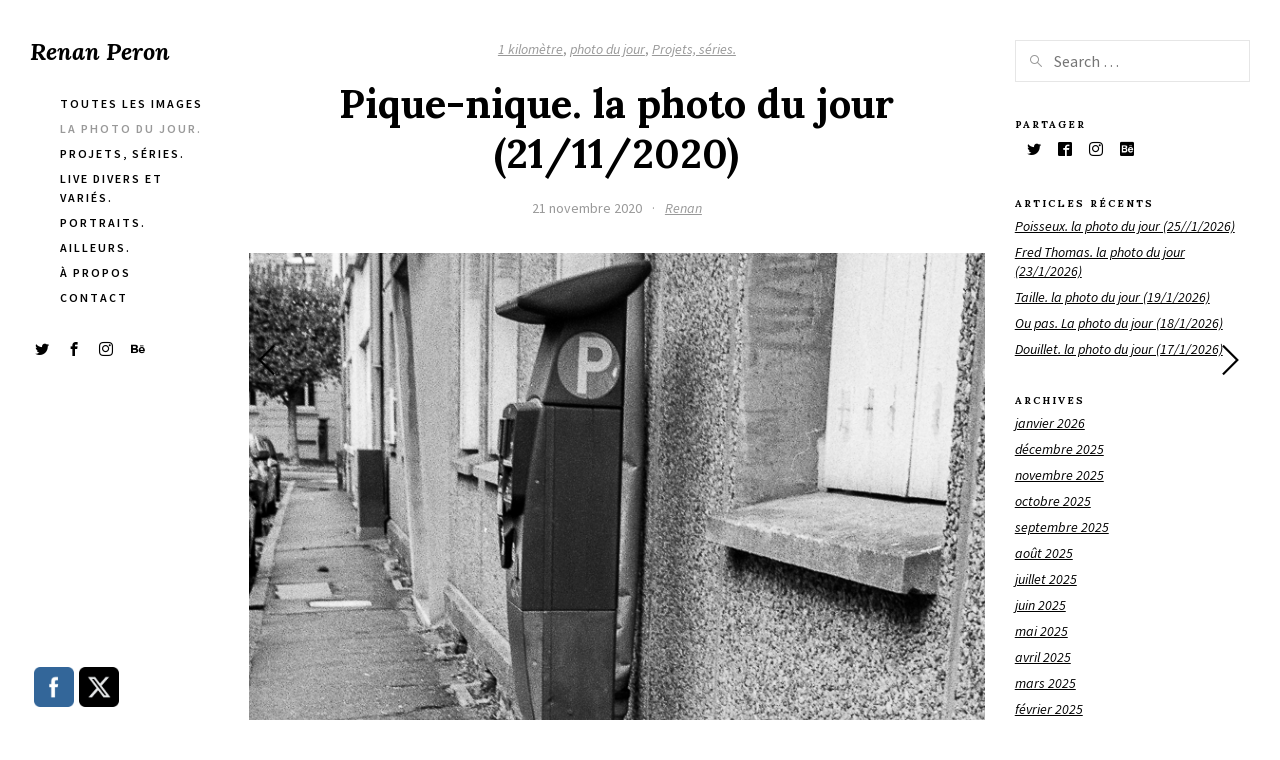

--- FILE ---
content_type: text/html; charset=UTF-8
request_url: https://renanperon.fr/2020/11/pique-nique-la-photo-du-jour-21-11-2020/
body_size: 19863
content:
<!DOCTYPE html>
<html lang="fr-FR">
<head>
<meta charset="UTF-8" />
<meta name="viewport" content="width=device-width, initial-scale=1.0, user-scalable=yes, minimum-scale=1.0" />

<meta http-equiv="X-UA-Compatible" content="IE=Edge">

<link rel="profile" href="https://gmpg.org/xfn/11" />
	
<script>paceOptions = {
		ajax: false,
		document: false,
		restartOnPushState: false,
	}</script>
	<style>
	/* =pace
	----------------------------------------------- */
	@keyframes fadeOutPace {
		0% {
			opacity: 1;
		}
		100% {
			opacity: 0;
		}
	}
	.pace {
		-webkit-pointer-events: none;
		pointer-events: none;
		-webkit-user-select: none;
		-moz-user-select: none;
		-ms-user-select: none;
		user-select: none;

		position: fixed;
		top: 0;
		left: 0;
		width: 100%;
		height: 2px;
		z-index: 100000;
	}
	.pace-inactive {
		animation: fadeOutPace .3s cubic-bezier(0,0.9,0.3,1) forwards 0s;
	}
	.pace .pace-progress {
		background: #000;
		position: absolute;
		z-index: 2000;
		top: 0;
		right: 100%;
		width: 100%;
		height: 2px;
	}
	.pace .pace-progress-inner {
		display: block;
		position: absolute;
		right: 0px;
		width: 100px;
		height: 100%;
		box-shadow: 0 0 10px #000, 0 0 5px #000;
		opacity: 1.0;
		transform: rotate(3deg) translate(0px, -4px);
		box-shadow: none;
		display: none;
	}
	.pace .pace-activity {
		display: block;
		position: fixed;
		z-index: 2000;
		top: 15px;
		right: 15px;
		width: 14px;
		height: 14px;
		border: solid 2px transparent;
		border-top-color: #000;
		border-left-color: #000;
		border-radius: 10px;
		animation: pace-spinner 400ms ease infinite;

		display: none;
	}
	@keyframes pace-spinner {
	  0% { transform: rotate(0deg); transform: rotate(0deg); }
	  100% { transform: rotate(360deg); transform: rotate(360deg); }
	}
	</style>
	<script src='https://renanperon.fr/wp-content/themes/skylab/js/pace.min.js'></script><title>Pique-nique. la photo du jour (21/11/2020) &#8211; Renan Peron</title>
<meta name='robots' content='max-image-preview:large' />
	<style>img:is([sizes="auto" i], [sizes^="auto," i]) { contain-intrinsic-size: 3000px 1500px }</style>
	<link rel='dns-prefetch' href='//stats.wp.com' />
<link rel='dns-prefetch' href='//widgets.wp.com' />
<link rel='dns-prefetch' href='//s0.wp.com' />
<link rel='dns-prefetch' href='//0.gravatar.com' />
<link rel='dns-prefetch' href='//1.gravatar.com' />
<link rel='dns-prefetch' href='//2.gravatar.com' />
<link rel='preconnect' href='//c0.wp.com' />
<link rel="alternate" type="application/rss+xml" title="Renan Peron &raquo; Flux" href="https://renanperon.fr/feed/" />
<link rel="alternate" type="application/rss+xml" title="Renan Peron &raquo; Flux des commentaires" href="https://renanperon.fr/comments/feed/" />
<link href="https://fonts.googleapis.com/css?family=Source+Sans+Pro:400,400i,600,700,700i&#038;display=swap" rel="stylesheet"><link href="https://fonts.googleapis.com/css?family=Lora:400,400i,700,700i&#038;display=swap" rel="stylesheet"><link rel="alternate" type="application/rss+xml" title="Renan Peron &raquo; Pique-nique. la photo du jour (21/11/2020) Flux des commentaires" href="https://renanperon.fr/2020/11/pique-nique-la-photo-du-jour-21-11-2020/feed/" />
<script type="text/javascript">
/* <![CDATA[ */
window._wpemojiSettings = {"baseUrl":"https:\/\/s.w.org\/images\/core\/emoji\/16.0.1\/72x72\/","ext":".png","svgUrl":"https:\/\/s.w.org\/images\/core\/emoji\/16.0.1\/svg\/","svgExt":".svg","source":{"concatemoji":"https:\/\/renanperon.fr\/wp-includes\/js\/wp-emoji-release.min.js?ver=6.8.3"}};
/*! This file is auto-generated */
!function(s,n){var o,i,e;function c(e){try{var t={supportTests:e,timestamp:(new Date).valueOf()};sessionStorage.setItem(o,JSON.stringify(t))}catch(e){}}function p(e,t,n){e.clearRect(0,0,e.canvas.width,e.canvas.height),e.fillText(t,0,0);var t=new Uint32Array(e.getImageData(0,0,e.canvas.width,e.canvas.height).data),a=(e.clearRect(0,0,e.canvas.width,e.canvas.height),e.fillText(n,0,0),new Uint32Array(e.getImageData(0,0,e.canvas.width,e.canvas.height).data));return t.every(function(e,t){return e===a[t]})}function u(e,t){e.clearRect(0,0,e.canvas.width,e.canvas.height),e.fillText(t,0,0);for(var n=e.getImageData(16,16,1,1),a=0;a<n.data.length;a++)if(0!==n.data[a])return!1;return!0}function f(e,t,n,a){switch(t){case"flag":return n(e,"\ud83c\udff3\ufe0f\u200d\u26a7\ufe0f","\ud83c\udff3\ufe0f\u200b\u26a7\ufe0f")?!1:!n(e,"\ud83c\udde8\ud83c\uddf6","\ud83c\udde8\u200b\ud83c\uddf6")&&!n(e,"\ud83c\udff4\udb40\udc67\udb40\udc62\udb40\udc65\udb40\udc6e\udb40\udc67\udb40\udc7f","\ud83c\udff4\u200b\udb40\udc67\u200b\udb40\udc62\u200b\udb40\udc65\u200b\udb40\udc6e\u200b\udb40\udc67\u200b\udb40\udc7f");case"emoji":return!a(e,"\ud83e\udedf")}return!1}function g(e,t,n,a){var r="undefined"!=typeof WorkerGlobalScope&&self instanceof WorkerGlobalScope?new OffscreenCanvas(300,150):s.createElement("canvas"),o=r.getContext("2d",{willReadFrequently:!0}),i=(o.textBaseline="top",o.font="600 32px Arial",{});return e.forEach(function(e){i[e]=t(o,e,n,a)}),i}function t(e){var t=s.createElement("script");t.src=e,t.defer=!0,s.head.appendChild(t)}"undefined"!=typeof Promise&&(o="wpEmojiSettingsSupports",i=["flag","emoji"],n.supports={everything:!0,everythingExceptFlag:!0},e=new Promise(function(e){s.addEventListener("DOMContentLoaded",e,{once:!0})}),new Promise(function(t){var n=function(){try{var e=JSON.parse(sessionStorage.getItem(o));if("object"==typeof e&&"number"==typeof e.timestamp&&(new Date).valueOf()<e.timestamp+604800&&"object"==typeof e.supportTests)return e.supportTests}catch(e){}return null}();if(!n){if("undefined"!=typeof Worker&&"undefined"!=typeof OffscreenCanvas&&"undefined"!=typeof URL&&URL.createObjectURL&&"undefined"!=typeof Blob)try{var e="postMessage("+g.toString()+"("+[JSON.stringify(i),f.toString(),p.toString(),u.toString()].join(",")+"));",a=new Blob([e],{type:"text/javascript"}),r=new Worker(URL.createObjectURL(a),{name:"wpTestEmojiSupports"});return void(r.onmessage=function(e){c(n=e.data),r.terminate(),t(n)})}catch(e){}c(n=g(i,f,p,u))}t(n)}).then(function(e){for(var t in e)n.supports[t]=e[t],n.supports.everything=n.supports.everything&&n.supports[t],"flag"!==t&&(n.supports.everythingExceptFlag=n.supports.everythingExceptFlag&&n.supports[t]);n.supports.everythingExceptFlag=n.supports.everythingExceptFlag&&!n.supports.flag,n.DOMReady=!1,n.readyCallback=function(){n.DOMReady=!0}}).then(function(){return e}).then(function(){var e;n.supports.everything||(n.readyCallback(),(e=n.source||{}).concatemoji?t(e.concatemoji):e.wpemoji&&e.twemoji&&(t(e.twemoji),t(e.wpemoji)))}))}((window,document),window._wpemojiSettings);
/* ]]> */
</script>
<style id='wp-emoji-styles-inline-css' type='text/css'>

	img.wp-smiley, img.emoji {
		display: inline !important;
		border: none !important;
		box-shadow: none !important;
		height: 1em !important;
		width: 1em !important;
		margin: 0 0.07em !important;
		vertical-align: -0.1em !important;
		background: none !important;
		padding: 0 !important;
	}
</style>
<link rel='stylesheet' id='wp-block-library-css' href='https://c0.wp.com/c/6.8.3/wp-includes/css/dist/block-library/style.min.css' type='text/css' media='all' />
<style id='classic-theme-styles-inline-css' type='text/css'>
/*! This file is auto-generated */
.wp-block-button__link{color:#fff;background-color:#32373c;border-radius:9999px;box-shadow:none;text-decoration:none;padding:calc(.667em + 2px) calc(1.333em + 2px);font-size:1.125em}.wp-block-file__button{background:#32373c;color:#fff;text-decoration:none}
</style>
<link rel='stylesheet' id='mediaelement-css' href='https://c0.wp.com/c/6.8.3/wp-includes/js/mediaelement/mediaelementplayer-legacy.min.css' type='text/css' media='all' />
<link rel='stylesheet' id='wp-mediaelement-css' href='https://c0.wp.com/c/6.8.3/wp-includes/js/mediaelement/wp-mediaelement.min.css' type='text/css' media='all' />
<style id='jetpack-sharing-buttons-style-inline-css' type='text/css'>
.jetpack-sharing-buttons__services-list{display:flex;flex-direction:row;flex-wrap:wrap;gap:0;list-style-type:none;margin:5px;padding:0}.jetpack-sharing-buttons__services-list.has-small-icon-size{font-size:12px}.jetpack-sharing-buttons__services-list.has-normal-icon-size{font-size:16px}.jetpack-sharing-buttons__services-list.has-large-icon-size{font-size:24px}.jetpack-sharing-buttons__services-list.has-huge-icon-size{font-size:36px}@media print{.jetpack-sharing-buttons__services-list{display:none!important}}.editor-styles-wrapper .wp-block-jetpack-sharing-buttons{gap:0;padding-inline-start:0}ul.jetpack-sharing-buttons__services-list.has-background{padding:1.25em 2.375em}
</style>
<style id='global-styles-inline-css' type='text/css'>
:root{--wp--preset--aspect-ratio--square: 1;--wp--preset--aspect-ratio--4-3: 4/3;--wp--preset--aspect-ratio--3-4: 3/4;--wp--preset--aspect-ratio--3-2: 3/2;--wp--preset--aspect-ratio--2-3: 2/3;--wp--preset--aspect-ratio--16-9: 16/9;--wp--preset--aspect-ratio--9-16: 9/16;--wp--preset--color--black: #000000;--wp--preset--color--cyan-bluish-gray: #abb8c3;--wp--preset--color--white: #ffffff;--wp--preset--color--pale-pink: #f78da7;--wp--preset--color--vivid-red: #cf2e2e;--wp--preset--color--luminous-vivid-orange: #ff6900;--wp--preset--color--luminous-vivid-amber: #fcb900;--wp--preset--color--light-green-cyan: #7bdcb5;--wp--preset--color--vivid-green-cyan: #00d084;--wp--preset--color--pale-cyan-blue: #8ed1fc;--wp--preset--color--vivid-cyan-blue: #0693e3;--wp--preset--color--vivid-purple: #9b51e0;--wp--preset--gradient--vivid-cyan-blue-to-vivid-purple: linear-gradient(135deg,rgba(6,147,227,1) 0%,rgb(155,81,224) 100%);--wp--preset--gradient--light-green-cyan-to-vivid-green-cyan: linear-gradient(135deg,rgb(122,220,180) 0%,rgb(0,208,130) 100%);--wp--preset--gradient--luminous-vivid-amber-to-luminous-vivid-orange: linear-gradient(135deg,rgba(252,185,0,1) 0%,rgba(255,105,0,1) 100%);--wp--preset--gradient--luminous-vivid-orange-to-vivid-red: linear-gradient(135deg,rgba(255,105,0,1) 0%,rgb(207,46,46) 100%);--wp--preset--gradient--very-light-gray-to-cyan-bluish-gray: linear-gradient(135deg,rgb(238,238,238) 0%,rgb(169,184,195) 100%);--wp--preset--gradient--cool-to-warm-spectrum: linear-gradient(135deg,rgb(74,234,220) 0%,rgb(151,120,209) 20%,rgb(207,42,186) 40%,rgb(238,44,130) 60%,rgb(251,105,98) 80%,rgb(254,248,76) 100%);--wp--preset--gradient--blush-light-purple: linear-gradient(135deg,rgb(255,206,236) 0%,rgb(152,150,240) 100%);--wp--preset--gradient--blush-bordeaux: linear-gradient(135deg,rgb(254,205,165) 0%,rgb(254,45,45) 50%,rgb(107,0,62) 100%);--wp--preset--gradient--luminous-dusk: linear-gradient(135deg,rgb(255,203,112) 0%,rgb(199,81,192) 50%,rgb(65,88,208) 100%);--wp--preset--gradient--pale-ocean: linear-gradient(135deg,rgb(255,245,203) 0%,rgb(182,227,212) 50%,rgb(51,167,181) 100%);--wp--preset--gradient--electric-grass: linear-gradient(135deg,rgb(202,248,128) 0%,rgb(113,206,126) 100%);--wp--preset--gradient--midnight: linear-gradient(135deg,rgb(2,3,129) 0%,rgb(40,116,252) 100%);--wp--preset--font-size--small: 13px;--wp--preset--font-size--medium: 20px;--wp--preset--font-size--large: 36px;--wp--preset--font-size--x-large: 42px;--wp--preset--spacing--20: 0.44rem;--wp--preset--spacing--30: 0.67rem;--wp--preset--spacing--40: 1rem;--wp--preset--spacing--50: 1.5rem;--wp--preset--spacing--60: 2.25rem;--wp--preset--spacing--70: 3.38rem;--wp--preset--spacing--80: 5.06rem;--wp--preset--shadow--natural: 6px 6px 9px rgba(0, 0, 0, 0.2);--wp--preset--shadow--deep: 12px 12px 50px rgba(0, 0, 0, 0.4);--wp--preset--shadow--sharp: 6px 6px 0px rgba(0, 0, 0, 0.2);--wp--preset--shadow--outlined: 6px 6px 0px -3px rgba(255, 255, 255, 1), 6px 6px rgba(0, 0, 0, 1);--wp--preset--shadow--crisp: 6px 6px 0px rgba(0, 0, 0, 1);}:where(.is-layout-flex){gap: 0.5em;}:where(.is-layout-grid){gap: 0.5em;}body .is-layout-flex{display: flex;}.is-layout-flex{flex-wrap: wrap;align-items: center;}.is-layout-flex > :is(*, div){margin: 0;}body .is-layout-grid{display: grid;}.is-layout-grid > :is(*, div){margin: 0;}:where(.wp-block-columns.is-layout-flex){gap: 2em;}:where(.wp-block-columns.is-layout-grid){gap: 2em;}:where(.wp-block-post-template.is-layout-flex){gap: 1.25em;}:where(.wp-block-post-template.is-layout-grid){gap: 1.25em;}.has-black-color{color: var(--wp--preset--color--black) !important;}.has-cyan-bluish-gray-color{color: var(--wp--preset--color--cyan-bluish-gray) !important;}.has-white-color{color: var(--wp--preset--color--white) !important;}.has-pale-pink-color{color: var(--wp--preset--color--pale-pink) !important;}.has-vivid-red-color{color: var(--wp--preset--color--vivid-red) !important;}.has-luminous-vivid-orange-color{color: var(--wp--preset--color--luminous-vivid-orange) !important;}.has-luminous-vivid-amber-color{color: var(--wp--preset--color--luminous-vivid-amber) !important;}.has-light-green-cyan-color{color: var(--wp--preset--color--light-green-cyan) !important;}.has-vivid-green-cyan-color{color: var(--wp--preset--color--vivid-green-cyan) !important;}.has-pale-cyan-blue-color{color: var(--wp--preset--color--pale-cyan-blue) !important;}.has-vivid-cyan-blue-color{color: var(--wp--preset--color--vivid-cyan-blue) !important;}.has-vivid-purple-color{color: var(--wp--preset--color--vivid-purple) !important;}.has-black-background-color{background-color: var(--wp--preset--color--black) !important;}.has-cyan-bluish-gray-background-color{background-color: var(--wp--preset--color--cyan-bluish-gray) !important;}.has-white-background-color{background-color: var(--wp--preset--color--white) !important;}.has-pale-pink-background-color{background-color: var(--wp--preset--color--pale-pink) !important;}.has-vivid-red-background-color{background-color: var(--wp--preset--color--vivid-red) !important;}.has-luminous-vivid-orange-background-color{background-color: var(--wp--preset--color--luminous-vivid-orange) !important;}.has-luminous-vivid-amber-background-color{background-color: var(--wp--preset--color--luminous-vivid-amber) !important;}.has-light-green-cyan-background-color{background-color: var(--wp--preset--color--light-green-cyan) !important;}.has-vivid-green-cyan-background-color{background-color: var(--wp--preset--color--vivid-green-cyan) !important;}.has-pale-cyan-blue-background-color{background-color: var(--wp--preset--color--pale-cyan-blue) !important;}.has-vivid-cyan-blue-background-color{background-color: var(--wp--preset--color--vivid-cyan-blue) !important;}.has-vivid-purple-background-color{background-color: var(--wp--preset--color--vivid-purple) !important;}.has-black-border-color{border-color: var(--wp--preset--color--black) !important;}.has-cyan-bluish-gray-border-color{border-color: var(--wp--preset--color--cyan-bluish-gray) !important;}.has-white-border-color{border-color: var(--wp--preset--color--white) !important;}.has-pale-pink-border-color{border-color: var(--wp--preset--color--pale-pink) !important;}.has-vivid-red-border-color{border-color: var(--wp--preset--color--vivid-red) !important;}.has-luminous-vivid-orange-border-color{border-color: var(--wp--preset--color--luminous-vivid-orange) !important;}.has-luminous-vivid-amber-border-color{border-color: var(--wp--preset--color--luminous-vivid-amber) !important;}.has-light-green-cyan-border-color{border-color: var(--wp--preset--color--light-green-cyan) !important;}.has-vivid-green-cyan-border-color{border-color: var(--wp--preset--color--vivid-green-cyan) !important;}.has-pale-cyan-blue-border-color{border-color: var(--wp--preset--color--pale-cyan-blue) !important;}.has-vivid-cyan-blue-border-color{border-color: var(--wp--preset--color--vivid-cyan-blue) !important;}.has-vivid-purple-border-color{border-color: var(--wp--preset--color--vivid-purple) !important;}.has-vivid-cyan-blue-to-vivid-purple-gradient-background{background: var(--wp--preset--gradient--vivid-cyan-blue-to-vivid-purple) !important;}.has-light-green-cyan-to-vivid-green-cyan-gradient-background{background: var(--wp--preset--gradient--light-green-cyan-to-vivid-green-cyan) !important;}.has-luminous-vivid-amber-to-luminous-vivid-orange-gradient-background{background: var(--wp--preset--gradient--luminous-vivid-amber-to-luminous-vivid-orange) !important;}.has-luminous-vivid-orange-to-vivid-red-gradient-background{background: var(--wp--preset--gradient--luminous-vivid-orange-to-vivid-red) !important;}.has-very-light-gray-to-cyan-bluish-gray-gradient-background{background: var(--wp--preset--gradient--very-light-gray-to-cyan-bluish-gray) !important;}.has-cool-to-warm-spectrum-gradient-background{background: var(--wp--preset--gradient--cool-to-warm-spectrum) !important;}.has-blush-light-purple-gradient-background{background: var(--wp--preset--gradient--blush-light-purple) !important;}.has-blush-bordeaux-gradient-background{background: var(--wp--preset--gradient--blush-bordeaux) !important;}.has-luminous-dusk-gradient-background{background: var(--wp--preset--gradient--luminous-dusk) !important;}.has-pale-ocean-gradient-background{background: var(--wp--preset--gradient--pale-ocean) !important;}.has-electric-grass-gradient-background{background: var(--wp--preset--gradient--electric-grass) !important;}.has-midnight-gradient-background{background: var(--wp--preset--gradient--midnight) !important;}.has-small-font-size{font-size: var(--wp--preset--font-size--small) !important;}.has-medium-font-size{font-size: var(--wp--preset--font-size--medium) !important;}.has-large-font-size{font-size: var(--wp--preset--font-size--large) !important;}.has-x-large-font-size{font-size: var(--wp--preset--font-size--x-large) !important;}
:where(.wp-block-post-template.is-layout-flex){gap: 1.25em;}:where(.wp-block-post-template.is-layout-grid){gap: 1.25em;}
:where(.wp-block-columns.is-layout-flex){gap: 2em;}:where(.wp-block-columns.is-layout-grid){gap: 2em;}
:root :where(.wp-block-pullquote){font-size: 1.5em;line-height: 1.6;}
</style>
<link rel='stylesheet' id='contact-form-7-css' href='https://renanperon.fr/wp-content/plugins/contact-form-7/includes/css/styles.css?ver=5.7.7' type='text/css' media='all' />
<link rel='stylesheet' id='rs-plugin-settings-css' href='https://renanperon.fr/wp-content/plugins/revslider/public/assets/css/rs6.css?ver=6.2.2' type='text/css' media='all' />
<style id='rs-plugin-settings-inline-css' type='text/css'>
#rs-demo-id {}
</style>
<link rel='stylesheet' id='SFSImainCss-css' href='https://renanperon.fr/wp-content/plugins/ultimate-social-media-icons/css/sfsi-style.css?ver=2.9.6' type='text/css' media='all' />
<link rel='stylesheet' id='mega-style-css' href='https://renanperon.fr/wp-content/themes/skylab/style.css?ver=6.8.3' type='text/css' media='all' />
<style id='mega-style-inline-css' type='text/css'>

		
		/* Header Width */
		@media (min-width: 1024px) {
			#header-wrapper {
				max-width: 219px;
			}
		}
		.header-position-left #page #nav-pagination-single .nav-previous {
			left: 249px;
		}
		.header-position-right #page #nav-pagination-single .nav-next {
			right: 249px;
		}

	
		/* Social Links Opacity on Hover */
		.social-links-wrapper:hover .social {
			opacity: .5;
		}
		.social-links-wrapper:hover .social:hover {
			opacity: 1;
		}

		
		/* Social Links Align */
		.header .social-links-wrapper {
			float: left;
			padding-left: 0;
			padding-right: 30px;
		}

	
		/* General Typography */
		body,
		input,
		textarea,
		select,
		button,
		#cancel-comment-reply-link {
			font-family: 'Source Sans Pro', sans-serif;
		}
		/* Special Class */
		.general-typography {
			font-family: 'Source Sans Pro', sans-serif !important;
			font-weight: 400 !important;
			letter-spacing: 0 !important;
		}

	
		/* Heading Typography */
		h1, h2, h3, h4, h5, h6,
		#site-title a,
		.wpb_content_element .wpb_tour_tabs_wrapper .wpb_tabs_nav a,
		.wpb_content_element .wpb_accordion_header a,
		.woocommerce #page div.product .woocommerce-tabs ul.tabs li a,
		#page #nav-pagination-single .title-wrapper,
		.tparrows.skylab .title-wrapper,
		#page .product .wc-accordion > li > a {
			font-family: 'Lora', sans-serif;
		}
		.gw-go-header,
		.secondary-font,
		#page .woocommerce ul.products li.product h3,
		#page .woocommerce ul.products li.product .price,
		.secondary-typography {
			font-family: 'Lora', sans-serif !important;
		}

	
		/* Links Font Style */
		a {
			font-style: italic;
		}

	
		/* Site Title Font Style */
		#site-title a .site-title {
			font-style: italic;
		}

	
		/* Menu Font Size */
		.header .nav-menu-primary-header ul {
			font-size: 12px;
		}

	
		/* Menu Text Transform */
		.header .nav-menu-primary-header ul {
			text-transform: uppercase;
		}

	
		/* Menu Font Weight */
		.header .nav-menu-primary-header ul {
			font-weight: 600;
		}

	
		/* Menu Letter Spacing */
		.header .nav-menu-primary-header ul {
			letter-spacing: 2px;
		}

	
		/* Menu Text Decoration - Hover/Active */
		.header .nav-menu-primary-header ul li a span:after,
		.header-position-left #page .nav-menu-primary-header ul li a span:after,
		.header-position-right #page .nav-menu-primary-header ul li a span:after {
			display: none;
		}

	
		/* Primary Menu Link Color - Hover/Active */
		:root {
			--primary-menu-link-color-hover: #999999;
		}
		.header .nav-menu-primary-header > ul > li a:active,
		.header .nav-menu-primary-header > ul > li a:hover,
		.header .nav-menu-primary-header > ul > li.sfHover a,
		.header .nav-menu-primary-header > ul > .current-menu-item a,
		.header .nav-menu-primary-header > ul > .current_page_item a,
		.header .nav-menu-primary-header > ul > .current-menu-ancestor a,
		#page .header .access-mobile-menu-wrapper .nav-menu-primary-header ul li > span a:active,
		#page .header .access-mobile-menu-wrapper .nav-menu-primary-header ul li > span a:hover,
		#page .header .access-mobile-menu-wrapper .nav-menu-primary-header ul .current-menu-item > span a,
		#page .header .access-mobile-menu-wrapper .nav-menu-primary-header ul .current_page_item > span a,
		#page .header .access-mobile-menu-wrapper .nav-menu-primary-header ul .current-menu-ancestor > span a,
		.header-position-left #page .nav-menu-primary-header ul li li a:active,
		.header-position-right #page .nav-menu-primary-header ul li li a:active,
		.header-position-left #page .nav-menu-primary-header ul li li a:hover,
		.header-position-right #page .nav-menu-primary-header ul li li a:hover,
		.header-position-left #page .nav-menu-primary-header ul li li.sfHover a,
		.header-position-right #page .nav-menu-primary-header ul li li.sfHover a,
		.header-position-left #page .nav-menu-primary-header ul li .current-menu-item a,
		.header-position-right #page .nav-menu-primary-header ul li .current-menu-item a,
		.header-position-left #page .nav-menu-primary-header ul li .current_page_item a,
		.header-position-right #page .nav-menu-primary-header ul li .current_page_item a,
		.header-position-left #page .nav-menu-primary-header ul li .current-menu-ancestor a,
		.header-position-right #page .nav-menu-primary-header ul li .current-menu-ancestor a {
			color: var(--primary-menu-link-color-hover);
		}
		#page .ubermenu-skin-none .ubermenu-item.ubermenu-current-menu-ancestor.ubermenu-item-level-0 > .ubermenu-target,
		#page .ubermenu-skin-none .ubermenu-item-level-0:hover > .ubermenu-target,
		#page .ubermenu-skin-none .ubermenu-item-level-0.ubermenu-active > .ubermenu-target,
		.transparent-header #header .ubermenu-skin-none .ubermenu-item-level-0:hover > .ubermenu-target,
		.transparent-header #header .ubermenu-skin-none .ubermenu-item-level-0.ubermenu-active > .ubermenu-target {
			color: var(--primary-menu-link-color-hover);
		}
		.header .nav-menu-primary-header > ul > li a:active span:after,
		.header .nav-menu-primary-header > ul > li a:hover span:after,
		.header .nav-menu-primary-header > ul li.sfHover a span:after,
		.header .nav-menu-primary-header > ul > .current-menu-item > a span:after,
		.header .nav-menu-primary-header > ul > .current_page_item > a span:after,
		.header .nav-menu-primary-header > ul > .current-menu-parent > a span:after,
		.header-position-left #page .nav-menu-primary-header ul li a:hover span:after,
		.header-position-right #page .nav-menu-primary-header ul li a:hover span:after,
		.header-position-left #page .nav-menu-primary-header ul .current-menu-item > a span:after,
		.header-position-right #page .nav-menu-primary-header ul .current-menu-item > a span:after,
		.header-position-left #page .nav-menu-primary-header ul .current_page_item > a span:after,
		.header-position-right #page .nav-menu-primary-header ul .current_page_item > a span:after,
		.header-position-left #page .nav-menu-primary-header ul .current-menu-ancestor > a span:after,
		.header-position-right #page .nav-menu-primary-header ul .current-menu-ancestor > a span:after,
		#page .access-mobile-menu-wrapper .nav-menu-primary-header ul li > span a:active span:after,
		#page .access-mobile-menu-wrapper .nav-menu-primary-header ul li > span a:hover span:after,
		#page .access-mobile-menu-wrapper .nav-menu-primary-header ul li.sfHover > span a span:after,
		#page .access-mobile-menu-wrapper .nav-menu-primary-header ul .current-menu-item > span a span:after,
		#page .access-mobile-menu-wrapper .nav-menu-primary-header ul .current_page_item > span a span:after,
		#page .access-mobile-menu-wrapper .nav-menu-primary-header ul .current-menu-parent > span a span:after {
			background: var(--primary-menu-link-color-hover);
		}
		.single-portfolio .header .nav-menu-primary-header ul > .menu-item-portfolio > a,
		.single-post .header .nav-menu-primary-header ul > .menu-item-blog > a,
		.single-portfolio #page .access-mobile-menu-wrapper .nav-menu-primary-header ul .menu-item-portfolio > span > a,
		.single-post #page .access-mobile-menu-wrapper .nav-menu-primary-header ul .menu-item-blog > span > a {
			color: var(--primary-menu-link-color-hover);
		}
		.single-portfolio .header .nav-menu-primary-header > ul .menu-item-portfolio > a span:after,
		.single-post .header .nav-menu-primary-header > ul .menu-item-blog > a span:after,
		.single-portfolio #page .access-mobile-menu-wrapper .nav-menu-primary-header ul .menu-item-portfolio > span a span:after,
		.single-post #page .access-mobile-menu-wrapper .nav-menu-primary-header ul .menu-item-blog > span a span:after {
			background: var(--primary-menu-link-color-hover);
		}
		#page .access-mobile-menu-wrapper .nav-menu-top-bar ul li > span a:active,
		#page .access-mobile-menu-wrapper .nav-menu-top-bar ul li > span a:hover,
		#page .access-mobile-menu-wrapper .nav-menu-top-bar .current-menu-item > span > a,
		#page .access-mobile-menu-wrapper .nav-menu-top-bar .current_page_item > span > a,
		#page .access-mobile-menu-wrapper .nav-menu-top-bar .current-menu-ancestor > span > a {
			color: var(--primary-menu-link-color-hover);
		}
		.access-mobile-menu-wrapper .nav-menu .current-menu-item > span > a span:after,
		.access-mobile-menu-wrapper .nav-menu .current_page_item > span > a span:after,
		.access-mobile-menu-wrapper .nav-menu .current-menu-ancestor > span > a span:after {
			background: var(--primary-menu-link-color-hover);
		}
		.header .nav-menu-top-bar > ul > li a:active span:after,
		.header .nav-menu-top-bar > ul > li a:hover span:after,
		.header .nav-menu-top-bar > ul li.sfHover a span:after,
		.header .nav-menu-top-bar > ul > .current-menu-item > a span:after,
		.header .nav-menu-top-bar > ul > .current_page_item > a span:after,
		.header .nav-menu-top-bar > ul > .current-menu-ancestor > a span:after {
			background: var(--primary-menu-link-color-hover);
		}
		.single-portfolio .header .nav-menu > ul .menu-item-portfolio a,
		.single-post .header .nav-menu > ul .menu-item-blog a,
		.single-portfolio #page .access-mobile-menu-wrapper .nav-menu .menu-item-portfolio > span a,
		.single-post #page .access-mobile-menu-wrapper .nav-menu .menu-item-blog > span a {
			color: var(--primary-menu-link-color-hover);
		}
		.single-portfolio #page .access-mobile-menu-wrapper .nav-menu-top-bar ul .menu-item-portfolio > span a span:after,
		.single-post #page .access-mobile-menu-wrapper .nav-menu-top-bar ul .menu-item-blog > span a span:after {
			background: var(--primary-menu-link-color-hover);
		}

	
		/* Header Social Links Color - Hover/Active */
		:root {
			--header-social-links-color-hover: #999999;
		}
		#header-wrapper .social-links .social:hover {
			color: var(--header-social-links-color-hover);
		}
</style>
<link rel='stylesheet' id='js_composer_front-css' href='https://renanperon.fr/wp-content/plugins/js_composer/assets/css/js_composer.min.css?ver=6.1' type='text/css' media='all' />
<link rel='stylesheet' id='jetpack_likes-css' href='https://c0.wp.com/p/jetpack/14.7/modules/likes/style.css' type='text/css' media='all' />
<link rel='stylesheet' id='easy-social-share-buttons-css' href='https://renanperon.fr/wp-content/plugins/easy-social-share-buttons3/assets/css/easy-social-share-buttons.css?ver=6.2.9' type='text/css' media='all' />
<link rel='stylesheet' id='sharedaddy-css' href='https://c0.wp.com/p/jetpack/14.7/modules/sharedaddy/sharing.css' type='text/css' media='all' />
<link rel='stylesheet' id='social-logos-css' href='https://c0.wp.com/p/jetpack/14.7/_inc/social-logos/social-logos.min.css' type='text/css' media='all' />
	<script>
	var ajaxurl = ajaxurl || 'https://renanperon.fr/wp-admin/admin-ajax.php';
	</script>
<script type="text/javascript" src="https://c0.wp.com/c/6.8.3/wp-includes/js/jquery/jquery.min.js" id="jquery-core-js"></script>
<script type="text/javascript" src="https://c0.wp.com/c/6.8.3/wp-includes/js/jquery/jquery-migrate.min.js" id="jquery-migrate-js"></script>
<script type="text/javascript" src="https://renanperon.fr/wp-content/plugins/revslider/public/assets/js/rbtools.min.js?ver=6.0" id="tp-tools-js"></script>
<script type="text/javascript" src="https://renanperon.fr/wp-content/plugins/revslider/public/assets/js/rs6.min.js?ver=6.2.2" id="revmin-js"></script>
<link rel="https://api.w.org/" href="https://renanperon.fr/wp-json/" /><link rel="alternate" title="JSON" type="application/json" href="https://renanperon.fr/wp-json/wp/v2/posts/8702" /><link rel="EditURI" type="application/rsd+xml" title="RSD" href="https://renanperon.fr/xmlrpc.php?rsd" />
<meta name="generator" content="WordPress 6.8.3" />
<link rel="canonical" href="https://renanperon.fr/2020/11/pique-nique-la-photo-du-jour-21-11-2020/" />
<link rel='shortlink' href='https://renanperon.fr/?p=8702' />
<link rel="alternate" title="oEmbed (JSON)" type="application/json+oembed" href="https://renanperon.fr/wp-json/oembed/1.0/embed?url=https%3A%2F%2Frenanperon.fr%2F2020%2F11%2Fpique-nique-la-photo-du-jour-21-11-2020%2F" />
<link rel="alternate" title="oEmbed (XML)" type="text/xml+oembed" href="https://renanperon.fr/wp-json/oembed/1.0/embed?url=https%3A%2F%2Frenanperon.fr%2F2020%2F11%2Fpique-nique-la-photo-du-jour-21-11-2020%2F&#038;format=xml" />
<meta name="follow.[base64]" content="ya9pE8NTE70lRqbHqZP9"/>	<style>img#wpstats{display:none}</style>
		<link rel="pingback" href="https://renanperon.fr/xmlrpc.php">
<script type="text/javascript">var essb_settings = {"ajax_url":"https:\/\/renanperon.fr\/wp-admin\/admin-ajax.php","essb3_nonce":"0a384dc5eb","essb3_plugin_url":"https:\/\/renanperon.fr\/wp-content\/plugins\/easy-social-share-buttons3","essb3_facebook_total":false,"essb3_admin_ajax":false,"essb3_internal_counter":false,"essb3_counter_button_min":0,"essb3_counter_total_min":0,"essb3_no_counter_mailprint":false,"essb3_single_ajax":false,"ajax_type":"wp","twitter_counter":"self","google_counter":"","essb3_stats":false,"essb3_ga":false,"essb3_ga_mode":"simple","blog_url":"https:\/\/renanperon.fr\/","essb3_postfloat_stay":false,"post_id":8702};</script><meta name="generator" content="Powered by WPBakery Page Builder - drag and drop page builder for WordPress."/>
<meta name="generator" content="Powered by Slider Revolution 6.2.2 - responsive, Mobile-Friendly Slider Plugin for WordPress with comfortable drag and drop interface." />

<!-- Jetpack Open Graph Tags -->
<meta property="og:type" content="article" />
<meta property="og:title" content="Pique-nique. la photo du jour (21/11/2020)" />
<meta property="og:url" content="https://renanperon.fr/2020/11/pique-nique-la-photo-du-jour-21-11-2020/" />
<meta property="og:description" content="Voir l&rsquo;article pour en savoir plus." />
<meta property="article:published_time" content="2020-11-21T17:57:08+00:00" />
<meta property="article:modified_time" content="2020-11-21T17:57:27+00:00" />
<meta property="og:site_name" content="Renan Peron" />
<meta property="og:image" content="http://renanperon.fr/wp-content/uploads/2020/11/la-photo-du-jour-21-11-2020.jpg" />
<meta property="og:image:secure_url" content="https://i0.wp.com/renanperon.fr/wp-content/uploads/2020/11/la-photo-du-jour-21-11-2020.jpg" />
<meta property="og:image:width" content="775" />
<meta property="og:image:height" content="1288" />
<meta property="og:image:alt" content="pique-nique." />
<meta property="og:locale" content="fr_FR" />
<meta name="twitter:site" content="@moimaimegmailco" />
<meta name="twitter:text:title" content="Pique-nique. la photo du jour (21/11/2020)" />
<meta name="twitter:image" content="http://renanperon.fr/wp-content/uploads/2020/11/la-photo-du-jour-21-11-2020.jpg?w=640" />
<meta name="twitter:image:alt" content="pique-nique." />
<meta name="twitter:card" content="summary_large_image" />
<meta name="twitter:description" content="Voir l&rsquo;article pour en savoir plus." />

<!-- End Jetpack Open Graph Tags -->
<link rel="icon" href="https://renanperon.fr/wp-content/uploads/2018/12/cropped-favicon-150x150.png" sizes="32x32" />
<link rel="icon" href="https://renanperon.fr/wp-content/uploads/2018/12/cropped-favicon-300x300.png" sizes="192x192" />
<link rel="apple-touch-icon" href="https://renanperon.fr/wp-content/uploads/2018/12/cropped-favicon-300x300.png" />
<meta name="msapplication-TileImage" content="https://renanperon.fr/wp-content/uploads/2018/12/cropped-favicon-300x300.png" />
<script type="text/javascript">function setREVStartSize(e){			
			try {								
				var pw = document.getElementById(e.c).parentNode.offsetWidth,
					newh;
				pw = pw===0 || isNaN(pw) ? window.innerWidth : pw;
				e.tabw = e.tabw===undefined ? 0 : parseInt(e.tabw);
				e.thumbw = e.thumbw===undefined ? 0 : parseInt(e.thumbw);
				e.tabh = e.tabh===undefined ? 0 : parseInt(e.tabh);
				e.thumbh = e.thumbh===undefined ? 0 : parseInt(e.thumbh);
				e.tabhide = e.tabhide===undefined ? 0 : parseInt(e.tabhide);
				e.thumbhide = e.thumbhide===undefined ? 0 : parseInt(e.thumbhide);
				e.mh = e.mh===undefined || e.mh=="" || e.mh==="auto" ? 0 : parseInt(e.mh,0);		
				if(e.layout==="fullscreen" || e.l==="fullscreen") 						
					newh = Math.max(e.mh,window.innerHeight);				
				else{					
					e.gw = Array.isArray(e.gw) ? e.gw : [e.gw];
					for (var i in e.rl) if (e.gw[i]===undefined || e.gw[i]===0) e.gw[i] = e.gw[i-1];					
					e.gh = e.el===undefined || e.el==="" || (Array.isArray(e.el) && e.el.length==0)? e.gh : e.el;
					e.gh = Array.isArray(e.gh) ? e.gh : [e.gh];
					for (var i in e.rl) if (e.gh[i]===undefined || e.gh[i]===0) e.gh[i] = e.gh[i-1];
										
					var nl = new Array(e.rl.length),
						ix = 0,						
						sl;					
					e.tabw = e.tabhide>=pw ? 0 : e.tabw;
					e.thumbw = e.thumbhide>=pw ? 0 : e.thumbw;
					e.tabh = e.tabhide>=pw ? 0 : e.tabh;
					e.thumbh = e.thumbhide>=pw ? 0 : e.thumbh;					
					for (var i in e.rl) nl[i] = e.rl[i]<window.innerWidth ? 0 : e.rl[i];
					sl = nl[0];									
					for (var i in nl) if (sl>nl[i] && nl[i]>0) { sl = nl[i]; ix=i;}															
					var m = pw>(e.gw[ix]+e.tabw+e.thumbw) ? 1 : (pw-(e.tabw+e.thumbw)) / (e.gw[ix]);					

					newh =  (e.type==="carousel" && e.justify==="true" ? e.gh[ix] : (e.gh[ix] * m)) + (e.tabh + e.thumbh);
				}			
				
				if(window.rs_init_css===undefined) window.rs_init_css = document.head.appendChild(document.createElement("style"));					
				document.getElementById(e.c).height = newh;
				window.rs_init_css.innerHTML += "#"+e.c+"_wrapper { height: "+newh+"px }";				
			} catch(e){
				console.log("Failure at Presize of Slider:" + e)
			}					   
		  };</script>
<noscript><style> .wpb_animate_when_almost_visible { opacity: 1; }</style></noscript></head>

<body class="wp-singular post-template-default single single-post postid-8702 single-format-standard wp-embed-responsive wp-theme-skylab sfsi_actvite_theme_flat_squared single-author singular main-sidebar-is-active hidden general-arrows-buttons-style-1 sticky-header full-width-header-disabled header-position-left sliding-menu-align-right mobile-search-align-right sliding-menu-center-and-full-width-disabled center-logo-and-menu-disabled full-width-footer-disabled top-bar-disabled wpb-js-composer js-comp-ver-6.1 vc_responsive">

					
	<!-- Page
	================================================== -->
	<div id="page" class="hfeed">

	<!-- Head
	================================================== -->
	
			
		
		<div id="header-main-wrapper">
		<div id="header-wrapper" class="header-wrapper header-init vc_column_container fixed">
		
					<div class="overlay-for-primary-menu"></div>
			<div class="overlay-for-mobile-menu"></div>
				<div class="overlay-for-post-info"></div>
		
		<div class="vc_column-inner">
			<div id="header" class="header">
				
												
																		<div class="mobile-menu-wrapper clearfix align-left">
						<div class="mobile-menu-wrapper-helper">
							<span class="close-button"></span>
							<div class="access-mobile-menu-wrapper clearfix">
																												<div class="nav-menu nav-menu-mobile-wrapper nav-menu-primary-header"><ul id="menu-eileen" class="nav-menu-mobile"><li id="menu-item-389" class="menu-item-portfolio menu-item menu-item-type-post_type menu-item-object-page menu-item-home menu-item-389"><span><a href="https://renanperon.fr/"><span>Toutes les images</span></a></span></li>
<li id="menu-item-388" class="menu-item-blog menu-item menu-item-type-post_type menu-item-object-page current_page_parent menu-item-388"><span><a href="https://renanperon.fr/blog/"><span>La photo du jour.</span></a></span></li>
<li id="menu-item-998" class="menu-item menu-item-type-post_type menu-item-object-page menu-item-998"><span><a href="https://renanperon.fr/work/pas-live/"><span>Projets, séries.</span></a></span></li>
<li id="menu-item-10634" class="menu-item menu-item-type-post_type menu-item-object-portfolio menu-item-10634"><span><a href="https://renanperon.fr/portfolio/concerts-live/"><span>Live divers et variés.</span></a></span></li>
<li id="menu-item-4337" class="menu-item menu-item-type-post_type menu-item-object-portfolio menu-item-4337"><span><a href="https://renanperon.fr/portfolio/portraits/"><span>Portraits.</span></a></span></li>
<li id="menu-item-1153" class="menu-item menu-item-type-post_type menu-item-object-page menu-item-1153"><span><a href="https://renanperon.fr/work/ailleurs/"><span>Ailleurs.</span></a></span></li>
<li id="menu-item-818" class="menu-item menu-item-type-post_type menu-item-object-page menu-item-818"><span><a href="https://renanperon.fr/a-propos/"><span>À propos</span></a></span></li>
<li id="menu-item-386" class="menu-item menu-item-type-post_type menu-item-object-page menu-item-386"><span><a href="https://renanperon.fr/contact-2/"><span>Contact</span></a></span></li>
</ul></div>																		
																											
																											
																		
																																													<div class="mobile-elements-wrapper">
																		
																																						<div class="social-links-wrapper-mobile social-links-style-2">
											<div class="social-links">

		<a class="social twitter" href="https://twitter.com/Renphotographie" target="_blank">
		<span class="social-icon"></span> <span class="social-text">Twitter</span>
	</a>
	
		<a class="social facebook" href="https://www.facebook.com/" target="_blank">
		<span class="social-icon"></span> <span class="social-text">Facebook</span>
	</a>
		
		
		<a class="social instagram" href="https://www.instagram.com/" target="_blank">
		<span class="social-icon"></span> <span class="social-text">Instagram</span>
	</a>
		
	
	
		
	
		
	
		<a class="social behance" href="https://www.behance.net/" target="_blank">
		<span class="social-icon"></span> <span class="social-text">Behance</span>
	</a>
		
		
		
		
</div>												</div>
																		
																		
																																				
																		</div><!-- .mobile-elements-wrapper -->
																</div>
						</div>
					</div>
								
				<header id="branding" class="clearfix ">
					<div class="branding-helper">
				
													<!-- Navbar
							================================================== -->
							<nav id="access" class="clearfix">
												
																																		<div class="mobile-menu-dropdown-wrapper clearfix align-left">
										<div>
											<span class="mobile-menu-dropdown clearfix">
												<span class="menu-line"></span>
											</span>
										</div>
									</div>
																
																								
																															
																		
																														<div id="site-title" class="clearfix">
											<a href="https://renanperon.fr/" rel="home" class="site-description-below">
												
												<div class="site-title-description-wrapper">
																										<span class="site-title">Renan Peron</span>
													
																																																																			<span class="site-description"></span>
																									</div>
											</a>
										</div>
																	
																
																								
																
																		
																														<div class="menu-wrapper menu-wrapper-primary">
											<div class="nav-menu-primary-header-wrapper">
																									<div class="nav-menu nav-menu-primary-header"><ul id="menu-eileen-1" class="sf-menu"><li class="menu-item-portfolio menu-item menu-item-type-post_type menu-item-object-page menu-item-home menu-item-389"><span><a href="https://renanperon.fr/"><span>Toutes les images</span></a></span></li>
<li class="menu-item-blog menu-item menu-item-type-post_type menu-item-object-page current_page_parent menu-item-388"><span><a href="https://renanperon.fr/blog/"><span>La photo du jour.</span></a></span></li>
<li class="menu-item menu-item-type-post_type menu-item-object-page menu-item-998"><span><a href="https://renanperon.fr/work/pas-live/"><span>Projets, séries.</span></a></span></li>
<li class="menu-item menu-item-type-post_type menu-item-object-portfolio menu-item-10634"><span><a href="https://renanperon.fr/portfolio/concerts-live/"><span>Live divers et variés.</span></a></span></li>
<li class="menu-item menu-item-type-post_type menu-item-object-portfolio menu-item-4337"><span><a href="https://renanperon.fr/portfolio/portraits/"><span>Portraits.</span></a></span></li>
<li class="menu-item menu-item-type-post_type menu-item-object-page menu-item-1153"><span><a href="https://renanperon.fr/work/ailleurs/"><span>Ailleurs.</span></a></span></li>
<li class="menu-item menu-item-type-post_type menu-item-object-page menu-item-818"><span><a href="https://renanperon.fr/a-propos/"><span>À propos</span></a></span></li>
<li class="menu-item menu-item-type-post_type menu-item-object-page menu-item-386"><span><a href="https://renanperon.fr/contact-2/"><span>Contact</span></a></span></li>
</ul></div>																							</div>
										</div><!-- .menu-wrapper-primary -->
																				
																													
																
																								
																																													<div class="header-elements-wrapper">
									
																													
																																										<div class="social-links-wrapper social-links-style-2">
												<div class="social-links">

		<a class="social twitter" href="https://twitter.com/Renphotographie" target="_blank">
		<span class="social-icon"></span> <span class="social-text">Twitter</span>
	</a>
	
		<a class="social facebook" href="https://www.facebook.com/" target="_blank">
		<span class="social-icon"></span> <span class="social-text">Facebook</span>
	</a>
		
		
		<a class="social instagram" href="https://www.instagram.com/" target="_blank">
		<span class="social-icon"></span> <span class="social-text">Instagram</span>
	</a>
		
	
	
		
	
		
	
		<a class="social behance" href="https://www.behance.net/" target="_blank">
		<span class="social-icon"></span> <span class="social-text">Behance</span>
	</a>
		
		
		
		
</div>													</div>
																				
																													
																													
									</div>
																	
															
													</nav><!-- #access -->
													
					</div><!-- .branding-helper -->
				</header><!-- #branding -->
				
												
			</div><!-- #header -->
		</div><!-- .vc_column-inner -->
	</div><!-- #header-wrapper -->

<div id="main-wrapper" class="clearfix">
	<div class="vc_column-inner">
		<div id="main" class="clearfix">
			<div id="main-content" class="clearfix">

				<div id="primary" class="vc_column_container">
					<div class="vc_column-inner">
						<div id="content" role="main">
						
							<div class="entry-content clearfix">

								
									
<article id="post-8702" class="clearfix post-8702 post type-post status-publish format-standard hentry category-1-kilometre category-photo-du-jour category-projets tag-35mm-film tag-argentique tag-kodak-trix tag-leica-m7 tag-pique-nique tag-renan-peron tag-rennes tag-streetphotography">
	
	<div class="entry-header-wrapper clearfix">
		<header class="entry-header clearfix">
			<div class="entry-meta">
								<span class="cat-links">
					<span class="entry-utility-prep entry-utility-prep-cat-links">Posted in</span>
					<a href="https://renanperon.fr/category/projets/1-kilometre/" rel="category tag">1 kilomètre</a>, <a href="https://renanperon.fr/category/photo-du-jour/" rel="category tag">photo du jour</a>, <a href="https://renanperon.fr/category/projets/" rel="category tag">Projets, séries.</a>				</span>
							</div><!-- .entry-meta -->
			
						<h1 class="entry-title">
							Pique-nique. la photo du jour (21/11/2020)						</h1>
						
			<div class="entry-meta">
				<div class="meta-wrapper">
											<p class="entry-date-wrapper"><span class="entry-date">21 novembre 2020</span></p>										<span class="sep"> · </span>
					
					<span class="author vcard"><span class="by">by</span> <a class="url fn n" href="https://renanperon.fr/author/admin3880/" rel="author">Renan</a></span>
					
										<span class="comments-link"><a href="https://renanperon.fr/2020/11/pique-nique-la-photo-du-jour-21-11-2020/#respond"><span>Comment</span></a></span>
										
									</div>
				
				<span class="by">by <a class="url fn n" href="https://renanperon.fr/author/admin3880/" rel="author"><img alt='' src='https://secure.gravatar.com/avatar/c2d2c866c86edfb65d63cda342b82d13005d41c66b8c9a04712d80de37e90706?s=64&#038;d=mm&#038;r=g' srcset='https://secure.gravatar.com/avatar/c2d2c866c86edfb65d63cda342b82d13005d41c66b8c9a04712d80de37e90706?s=128&#038;d=mm&#038;r=g 2x' class='avatar avatar-64 photo' height='64' width='64' decoding='async'/> <span>Renan</span></a></span>
			</div><!-- .entry-meta -->
			
		</header><!-- .entry-header -->
		
			</div>
	
	<div class="entry-content clearfix">
		<p><img fetchpriority="high" decoding="async" class="alignnone size-full wp-image-8703" src="http://renanperon.fr/wp-content/uploads/2020/11/la-photo-du-jour-21-11-2020.jpg" alt="pique-nique." width="775" height="1288" srcset="https://renanperon.fr/wp-content/uploads/2020/11/la-photo-du-jour-21-11-2020.jpg 775w, https://renanperon.fr/wp-content/uploads/2020/11/la-photo-du-jour-21-11-2020-181x300.jpg 181w, https://renanperon.fr/wp-content/uploads/2020/11/la-photo-du-jour-21-11-2020-768x1276.jpg 768w" sizes="(max-width: 775px) 100vw, 775px" /></p>
<span class="tag-links"><span class="tag-title">Tags: </span><a href="https://renanperon.fr/tag/35mm-film/" rel="tag">35mm film</a><a href="https://renanperon.fr/tag/argentique/" rel="tag">argentique</a><a href="https://renanperon.fr/tag/kodak-trix/" rel="tag">kodak trix</a><a href="https://renanperon.fr/tag/leica-m7/" rel="tag">leica m7</a><a href="https://renanperon.fr/tag/pique-nique/" rel="tag">pique nique</a><a href="https://renanperon.fr/tag/renan-peron/" rel="tag">renan péron</a><a href="https://renanperon.fr/tag/rennes/" rel="tag">Rennes</a><a href="https://renanperon.fr/tag/streetphotography/" rel="tag">streetphotography</a></span><div class="essb_links essb_displayed_bottom essb_share essb_template_skylab essb_853818874 print-no" id="essb_displayed_bottom_853818874" data-essb-postid="8702" data-essb-position="bottom" data-essb-button-style="button" data-essb-template="skylab" data-essb-counter-pos="hidden" data-essb-url="https://renanperon.fr/2020/11/pique-nique-la-photo-du-jour-21-11-2020/" data-essb-twitter-url="https://renanperon.fr/2020/11/pique-nique-la-photo-du-jour-21-11-2020/" data-essb-instance="853818874"><ul class="essb_links_list"><li class="essb_item essb_link_facebook nolightbox"> <a href="https://www.facebook.com/sharer/sharer.php?u=https://renanperon.fr/2020/11/pique-nique-la-photo-du-jour-21-11-2020/&t=Pique-nique.+la+photo+du+jour+%2821%2F11%2F2020%29" title="" onclick="essb.window(&#39;https://www.facebook.com/sharer/sharer.php?u=https://renanperon.fr/2020/11/pique-nique-la-photo-du-jour-21-11-2020/&t=Pique-nique.+la+photo+du+jour+%2821%2F11%2F2020%29&#39;,&#39;facebook&#39;,&#39;853818874&#39;); return false;" target="_blank" rel="nofollow" class="nolightbox" ><span class="essb_icon essb_icon_facebook"></span><span class="essb_network_name">partages sur Facebook ! </span></a></li><li class="essb_item essb_link_twitter nolightbox"> <a href="#" title="" onclick="essb.window(&#39;https://twitter.com/intent/tweet?text=Pique-nique.+la+photo+du+jour+%2821%2F11%2F2020%29&amp;url=https://renanperon.fr/2020/11/pique-nique-la-photo-du-jour-21-11-2020/&amp;counturl=https://renanperon.fr/2020/11/pique-nique-la-photo-du-jour-21-11-2020/&#39;,&#39;twitter&#39;,&#39;853818874&#39;); return false;" target="_blank" rel="nofollow" class="nolightbox" ><span class="essb_icon essb_icon_twitter"></span><span class="essb_network_name">tweetez donc ! </span></a></li></ul></div><div class="sharedaddy sd-sharing-enabled"><div class="robots-nocontent sd-block sd-social sd-social-icon sd-sharing"><h3 class="sd-title">Partager&nbsp;:</h3><div class="sd-content"><ul><li class="share-twitter"><a rel="nofollow noopener noreferrer"
				data-shared="sharing-twitter-8702"
				class="share-twitter sd-button share-icon no-text"
				href="https://renanperon.fr/2020/11/pique-nique-la-photo-du-jour-21-11-2020/?share=twitter"
				target="_blank"
				aria-labelledby="sharing-twitter-8702"
				>
				<span id="sharing-twitter-8702" hidden>Cliquer pour partager sur X(ouvre dans une nouvelle fenêtre)</span>
				<span>X</span>
			</a></li><li class="share-facebook"><a rel="nofollow noopener noreferrer"
				data-shared="sharing-facebook-8702"
				class="share-facebook sd-button share-icon no-text"
				href="https://renanperon.fr/2020/11/pique-nique-la-photo-du-jour-21-11-2020/?share=facebook"
				target="_blank"
				aria-labelledby="sharing-facebook-8702"
				>
				<span id="sharing-facebook-8702" hidden>Cliquez pour partager sur Facebook(ouvre dans une nouvelle fenêtre)</span>
				<span>Facebook</span>
			</a></li><li><a href="#" class="sharing-anchor sd-button share-more"><span>Plus</span></a></li><li class="share-end"></li></ul><div class="sharing-hidden"><div class="inner" style="display: none;width:150px;"><ul style="background-image:none;"><li class="share-bluesky"><a rel="nofollow noopener noreferrer"
				data-shared="sharing-bluesky-8702"
				class="share-bluesky sd-button share-icon no-text"
				href="https://renanperon.fr/2020/11/pique-nique-la-photo-du-jour-21-11-2020/?share=bluesky"
				target="_blank"
				aria-labelledby="sharing-bluesky-8702"
				>
				<span id="sharing-bluesky-8702" hidden>Cliquer pour partager sur Bluesky(ouvre dans une nouvelle fenêtre)</span>
				<span>Bluesky</span>
			</a></li><li class="share-end"></li></ul></div></div></div></div></div><div class='sharedaddy sd-block sd-like jetpack-likes-widget-wrapper jetpack-likes-widget-unloaded' id='like-post-wrapper-176099087-8702-6976a3b1d7c79' data-src='https://widgets.wp.com/likes/?ver=14.7#blog_id=176099087&amp;post_id=8702&amp;origin=renanperon.fr&amp;obj_id=176099087-8702-6976a3b1d7c79' data-name='like-post-frame-176099087-8702-6976a3b1d7c79' data-title='Aimer ou rebloguer'><h3 class="sd-title">J’aime ça :</h3><div class='likes-widget-placeholder post-likes-widget-placeholder' style='height: 55px;'><span class='button'><span>J’aime</span></span> <span class="loading">chargement&hellip;</span></div><span class='sd-text-color'></span><a class='sd-link-color'></a></div>			</div><!-- .entry-content -->
</article><!-- #post-8702 -->
																							
							</div><!-- .entry-content -->

						</div><!-- #content -->
					</div><!-- .vc_column-inner -->
				</div><!-- #primary -->
				
									<div id="secondary" class="vc_column_container">
						<div class="vc_column-inner">
							<aside id="search-2" class="widget widget_search"><form role="search" method="get" class="search-form" action="https://renanperon.fr/">
	<span class="search-icon"></span>
	<span class="screen-reader-text">Search for:</span>
	<input type="text" class="search-field" placeholder="Search &hellip;" value="" name="search-field" />
	<button type="submit" class="search-submit"></button>
</form>
</aside><aside id="social_accounts_widget-2" class="widget widget_social_accounts_widget">		<div class="social-links-wrapper align-left social-links-style-1  clearfix">
		<h3 class="widget-title"><span>Partager</span></h3><div class="social-links">

		<a class="social twitter" href="https://twitter.com/Renphotographie" target="_blank">
		<span class="social-icon"></span> <span class="social-text">Twitter</span>
	</a>
	
		<a class="social facebook" href="https://www.facebook.com/" target="_blank">
		<span class="social-icon"></span> <span class="social-text">Facebook</span>
	</a>
		
		
		<a class="social instagram" href="https://www.instagram.com/" target="_blank">
		<span class="social-icon"></span> <span class="social-text">Instagram</span>
	</a>
		
	
	
		
	
		
	
		<a class="social behance" href="https://www.behance.net/" target="_blank">
		<span class="social-icon"></span> <span class="social-text">Behance</span>
	</a>
		
		
		
		
</div>				</div>
		</aside>
		<aside id="recent-posts-2" class="widget widget_recent_entries">
		<h3 class="widget-title"><span>Articles récents</span></h3>
		<ul>
											<li>
					<a href="https://renanperon.fr/2026/01/poisseux-la-photo-du-jour-25-1-2026/">Poisseux. la photo du jour (25//1/2026)</a>
									</li>
											<li>
					<a href="https://renanperon.fr/2026/01/fred-thomas-la-photo-du-jour-23-1-2026/">Fred Thomas. la photo du jour (23/1/2026)</a>
									</li>
											<li>
					<a href="https://renanperon.fr/2026/01/taille-la-photo-du-jour-19-1-2026/">Taille. la photo du jour (19/1/2026)</a>
									</li>
											<li>
					<a href="https://renanperon.fr/2026/01/ou-pas-la-photo-du-jour-18-1-2026/">Ou pas. La photo du jour (18/1/2026)</a>
									</li>
											<li>
					<a href="https://renanperon.fr/2026/01/douillet-la-photo-du-jour-17-1-2026/">Douillet. la photo du jour (17/1/2026)</a>
									</li>
					</ul>

		</aside><aside id="archives-2" class="widget widget_archive"><h3 class="widget-title"><span>Archives</span></h3>
			<ul>
					<li><a href='https://renanperon.fr/2026/01/'>janvier 2026</a></li>
	<li><a href='https://renanperon.fr/2025/12/'>décembre 2025</a></li>
	<li><a href='https://renanperon.fr/2025/11/'>novembre 2025</a></li>
	<li><a href='https://renanperon.fr/2025/10/'>octobre 2025</a></li>
	<li><a href='https://renanperon.fr/2025/09/'>septembre 2025</a></li>
	<li><a href='https://renanperon.fr/2025/08/'>août 2025</a></li>
	<li><a href='https://renanperon.fr/2025/07/'>juillet 2025</a></li>
	<li><a href='https://renanperon.fr/2025/06/'>juin 2025</a></li>
	<li><a href='https://renanperon.fr/2025/05/'>mai 2025</a></li>
	<li><a href='https://renanperon.fr/2025/04/'>avril 2025</a></li>
	<li><a href='https://renanperon.fr/2025/03/'>mars 2025</a></li>
	<li><a href='https://renanperon.fr/2025/02/'>février 2025</a></li>
	<li><a href='https://renanperon.fr/2025/01/'>janvier 2025</a></li>
	<li><a href='https://renanperon.fr/2024/12/'>décembre 2024</a></li>
	<li><a href='https://renanperon.fr/2024/11/'>novembre 2024</a></li>
	<li><a href='https://renanperon.fr/2024/10/'>octobre 2024</a></li>
	<li><a href='https://renanperon.fr/2024/09/'>septembre 2024</a></li>
	<li><a href='https://renanperon.fr/2024/08/'>août 2024</a></li>
	<li><a href='https://renanperon.fr/2024/07/'>juillet 2024</a></li>
	<li><a href='https://renanperon.fr/2024/06/'>juin 2024</a></li>
	<li><a href='https://renanperon.fr/2024/05/'>mai 2024</a></li>
	<li><a href='https://renanperon.fr/2024/04/'>avril 2024</a></li>
	<li><a href='https://renanperon.fr/2024/03/'>mars 2024</a></li>
	<li><a href='https://renanperon.fr/2024/02/'>février 2024</a></li>
	<li><a href='https://renanperon.fr/2024/01/'>janvier 2024</a></li>
	<li><a href='https://renanperon.fr/2023/12/'>décembre 2023</a></li>
	<li><a href='https://renanperon.fr/2023/11/'>novembre 2023</a></li>
	<li><a href='https://renanperon.fr/2023/10/'>octobre 2023</a></li>
	<li><a href='https://renanperon.fr/2023/09/'>septembre 2023</a></li>
	<li><a href='https://renanperon.fr/2023/08/'>août 2023</a></li>
	<li><a href='https://renanperon.fr/2023/07/'>juillet 2023</a></li>
	<li><a href='https://renanperon.fr/2023/06/'>juin 2023</a></li>
	<li><a href='https://renanperon.fr/2023/05/'>mai 2023</a></li>
	<li><a href='https://renanperon.fr/2023/04/'>avril 2023</a></li>
	<li><a href='https://renanperon.fr/2023/03/'>mars 2023</a></li>
	<li><a href='https://renanperon.fr/2023/02/'>février 2023</a></li>
	<li><a href='https://renanperon.fr/2023/01/'>janvier 2023</a></li>
	<li><a href='https://renanperon.fr/2022/12/'>décembre 2022</a></li>
	<li><a href='https://renanperon.fr/2022/11/'>novembre 2022</a></li>
	<li><a href='https://renanperon.fr/2022/10/'>octobre 2022</a></li>
	<li><a href='https://renanperon.fr/2022/09/'>septembre 2022</a></li>
	<li><a href='https://renanperon.fr/2022/08/'>août 2022</a></li>
	<li><a href='https://renanperon.fr/2022/07/'>juillet 2022</a></li>
	<li><a href='https://renanperon.fr/2022/06/'>juin 2022</a></li>
	<li><a href='https://renanperon.fr/2022/05/'>mai 2022</a></li>
	<li><a href='https://renanperon.fr/2022/04/'>avril 2022</a></li>
	<li><a href='https://renanperon.fr/2022/03/'>mars 2022</a></li>
	<li><a href='https://renanperon.fr/2022/02/'>février 2022</a></li>
	<li><a href='https://renanperon.fr/2022/01/'>janvier 2022</a></li>
	<li><a href='https://renanperon.fr/2021/12/'>décembre 2021</a></li>
	<li><a href='https://renanperon.fr/2021/11/'>novembre 2021</a></li>
	<li><a href='https://renanperon.fr/2021/10/'>octobre 2021</a></li>
	<li><a href='https://renanperon.fr/2021/09/'>septembre 2021</a></li>
	<li><a href='https://renanperon.fr/2021/08/'>août 2021</a></li>
	<li><a href='https://renanperon.fr/2021/07/'>juillet 2021</a></li>
	<li><a href='https://renanperon.fr/2021/06/'>juin 2021</a></li>
	<li><a href='https://renanperon.fr/2021/05/'>mai 2021</a></li>
	<li><a href='https://renanperon.fr/2021/04/'>avril 2021</a></li>
	<li><a href='https://renanperon.fr/2021/03/'>mars 2021</a></li>
	<li><a href='https://renanperon.fr/2021/02/'>février 2021</a></li>
	<li><a href='https://renanperon.fr/2021/01/'>janvier 2021</a></li>
	<li><a href='https://renanperon.fr/2020/12/'>décembre 2020</a></li>
	<li><a href='https://renanperon.fr/2020/11/'>novembre 2020</a></li>
	<li><a href='https://renanperon.fr/2020/10/'>octobre 2020</a></li>
	<li><a href='https://renanperon.fr/2020/09/'>septembre 2020</a></li>
	<li><a href='https://renanperon.fr/2020/08/'>août 2020</a></li>
	<li><a href='https://renanperon.fr/2020/07/'>juillet 2020</a></li>
	<li><a href='https://renanperon.fr/2020/06/'>juin 2020</a></li>
	<li><a href='https://renanperon.fr/2020/05/'>mai 2020</a></li>
	<li><a href='https://renanperon.fr/2020/04/'>avril 2020</a></li>
	<li><a href='https://renanperon.fr/2020/03/'>mars 2020</a></li>
	<li><a href='https://renanperon.fr/2017/09/'>septembre 2017</a></li>
	<li><a href='https://renanperon.fr/2014/05/'>mai 2014</a></li>
	<li><a href='https://renanperon.fr/2013/05/'>mai 2013</a></li>
	<li><a href='https://renanperon.fr/2013/01/'>janvier 2013</a></li>
	<li><a href='https://renanperon.fr/2012/12/'>décembre 2012</a></li>
	<li><a href='https://renanperon.fr/2012/06/'>juin 2012</a></li>
	<li><a href='https://renanperon.fr/2012/05/'>mai 2012</a></li>
	<li><a href='https://renanperon.fr/2012/03/'>mars 2012</a></li>
	<li><a href='https://renanperon.fr/2012/02/'>février 2012</a></li>
	<li><a href='https://renanperon.fr/2011/12/'>décembre 2011</a></li>
	<li><a href='https://renanperon.fr/2011/11/'>novembre 2011</a></li>
	<li><a href='https://renanperon.fr/2011/10/'>octobre 2011</a></li>
	<li><a href='https://renanperon.fr/2011/09/'>septembre 2011</a></li>
	<li><a href='https://renanperon.fr/2011/08/'>août 2011</a></li>
	<li><a href='https://renanperon.fr/2011/07/'>juillet 2011</a></li>
	<li><a href='https://renanperon.fr/2009/12/'>décembre 2009</a></li>
	<li><a href='https://renanperon.fr/2009/11/'>novembre 2009</a></li>
	<li><a href='https://renanperon.fr/2009/10/'>octobre 2009</a></li>
			</ul>

			</aside><aside id="categories-2" class="widget widget_categories"><h3 class="widget-title"><span>Catégories</span></h3>
			<ul>
					<li class="cat-item cat-item-3343"><a href="https://renanperon.fr/category/projets/1-kilometre/">1 kilomètre</a>
</li>
	<li class="cat-item cat-item-4689"><a href="https://renanperon.fr/category/projets/abri/">abri</a>
</li>
	<li class="cat-item cat-item-3330"><a href="https://renanperon.fr/category/ailleurs/">Ailleurs.</a>
</li>
	<li class="cat-item cat-item-4788"><a href="https://renanperon.fr/category/projets/angers/">Angers</a>
</li>
	<li class="cat-item cat-item-3661"><a href="https://renanperon.fr/category/projets/antipode/">Antipode</a>
</li>
	<li class="cat-item cat-item-4458"><a href="https://renanperon.fr/category/projets/arles/">Arles</a>
</li>
	<li class="cat-item cat-item-4590"><a href="https://renanperon.fr/category/projets/arriere-cour/">arrière cour</a>
</li>
	<li class="cat-item cat-item-4401"><a href="https://renanperon.fr/category/projets/bar/">bar</a>
</li>
	<li class="cat-item cat-item-4647"><a href="https://renanperon.fr/category/projets/berlin/">Berlin</a>
</li>
	<li class="cat-item cat-item-3813"><a href="https://renanperon.fr/category/projets/bienvenue/">bienvenue</a>
</li>
	<li class="cat-item cat-item-3481"><a href="https://renanperon.fr/category/projets/camping-sauvage/">camping sauvage</a>
</li>
	<li class="cat-item cat-item-5063"><a href="https://renanperon.fr/category/projets/cancale/">Cancale.</a>
</li>
	<li class="cat-item cat-item-4267"><a href="https://renanperon.fr/category/enseignes/">enseignes</a>
</li>
	<li class="cat-item cat-item-4268"><a href="https://renanperon.fr/category/projets/enseignes-projets/">enseignes</a>
</li>
	<li class="cat-item cat-item-4452"><a href="https://renanperon.fr/category/projets/entrees/">entrées</a>
</li>
	<li class="cat-item cat-item-3949"><a href="https://renanperon.fr/category/projets/epouvante/">épouvante</a>
</li>
	<li class="cat-item cat-item-3799"><a href="https://renanperon.fr/category/projets/fete-foraine/">Fête foraine</a>
</li>
	<li class="cat-item cat-item-5186"><a href="https://renanperon.fr/category/projets/finistere/">finistère</a>
</li>
	<li class="cat-item cat-item-4851"><a href="https://renanperon.fr/category/projets/gelbique/">gelbique</a>
</li>
	<li class="cat-item cat-item-3814"><a href="https://renanperon.fr/category/projets/hors-panneaux/">Hors panneaux.</a>
</li>
	<li class="cat-item cat-item-4893"><a href="https://renanperon.fr/category/projets/industriel/">industriel</a>
</li>
	<li class="cat-item cat-item-4911"><a href="https://renanperon.fr/category/projets/les-gens/">Les gens</a>
</li>
	<li class="cat-item cat-item-3331"><a href="https://renanperon.fr/category/live/">Live.</a>
</li>
	<li class="cat-item cat-item-5051"><a href="https://renanperon.fr/category/projets/maison-close/">maison close</a>
</li>
	<li class="cat-item cat-item-4944"><a href="https://renanperon.fr/category/projets/maneges/">manèges</a>
</li>
	<li class="cat-item cat-item-3901"><a href="https://renanperon.fr/category/projets/marseille/">Marseille.</a>
</li>
	<li class="cat-item cat-item-4195"><a href="https://renanperon.fr/category/projets/martinique/">martinique</a>
</li>
	<li class="cat-item cat-item-5103"><a href="https://renanperon.fr/category/projets/montpellier/">Montpellier</a>
</li>
	<li class="cat-item cat-item-4873"><a href="https://renanperon.fr/category/projets/nantes/">Nantes</a>
</li>
	<li class="cat-item cat-item-4092"><a href="https://renanperon.fr/category/projets/night-call/">night call</a>
</li>
	<li class="cat-item cat-item-1"><a href="https://renanperon.fr/category/non-classe/">Non classé</a>
</li>
	<li class="cat-item cat-item-4158"><a href="https://renanperon.fr/category/projets/nuit/">nuit</a>
</li>
	<li class="cat-item cat-item-4228"><a href="https://renanperon.fr/category/projets/ombres/">Ombres</a>
</li>
	<li class="cat-item cat-item-3556"><a href="https://renanperon.fr/category/projets/ou-sont-les-toilettes/">Ou sont les toilettes ?</a>
</li>
	<li class="cat-item cat-item-3943"><a href="https://renanperon.fr/category/projets/paris/">Paris</a>
</li>
	<li class="cat-item cat-item-4917"><a href="https://renanperon.fr/category/projets/paysage/">paysage</a>
</li>
	<li class="cat-item cat-item-4254"><a href="https://renanperon.fr/category/projets/paysage-urbain/">paysage urbain</a>
</li>
	<li class="cat-item cat-item-4291"><a href="https://renanperon.fr/category/projets/penthievre/">Penthièvre.</a>
</li>
	<li class="cat-item cat-item-3335"><a href="https://renanperon.fr/category/photo-du-jour/">photo du jour</a>
</li>
	<li class="cat-item cat-item-3334"><a href="https://renanperon.fr/category/photography/">Photography</a>
</li>
	<li class="cat-item cat-item-3479"><a href="https://renanperon.fr/category/projets/playground-love/">playground love</a>
</li>
	<li class="cat-item cat-item-3333"><a href="https://renanperon.fr/category/projets/">Projets, séries.</a>
</li>
	<li class="cat-item cat-item-4384"><a href="https://renanperon.fr/category/projets/rennes/">rennes</a>
</li>
	<li class="cat-item cat-item-3702"><a href="https://renanperon.fr/category/salon-avec-vue/">salon avec vue</a>
</li>
	<li class="cat-item cat-item-3703"><a href="https://renanperon.fr/category/projets/salon-avec-vue-projets/">salon avec vue</a>
</li>
	<li class="cat-item cat-item-5236"><a href="https://renanperon.fr/category/projets/seville/">Séville</a>
</li>
	<li class="cat-item cat-item-4696"><a href="https://renanperon.fr/category/projets/silo/">Silo</a>
</li>
	<li class="cat-item cat-item-3400"><a href="https://renanperon.fr/category/projets/souterrain/">souterrain</a>
</li>
	<li class="cat-item cat-item-4732"><a href="https://renanperon.fr/category/projets/street-art/">street art</a>
</li>
	<li class="cat-item cat-item-4455"><a href="https://renanperon.fr/category/projets/streetphotography/">streetphotography</a>
</li>
	<li class="cat-item cat-item-3853"><a href="https://renanperon.fr/category/projets/tenerife/">Tenerife</a>
</li>
	<li class="cat-item cat-item-4621"><a href="https://renanperon.fr/category/projets/topographie/">topographie</a>
</li>
	<li class="cat-item cat-item-3962"><a href="https://renanperon.fr/category/projets/traces/">Traces</a>
</li>
	<li class="cat-item cat-item-3862"><a href="https://renanperon.fr/category/projets/triste-camping/">Triste camping</a>
</li>
	<li class="cat-item cat-item-4727"><a href="https://renanperon.fr/category/projets/vendee-projets/">vendée</a>
</li>
	<li class="cat-item cat-item-4723"><a href="https://renanperon.fr/category/projets/vernaculaire/vendee/">vendée.</a>
</li>
	<li class="cat-item cat-item-4520"><a href="https://renanperon.fr/category/projets/vernaculaire/">vernaculaire</a>
</li>
	<li class="cat-item cat-item-4171"><a href="https://renanperon.fr/category/projets/versailles/">Versailles</a>
</li>
	<li class="cat-item cat-item-4389"><a href="https://renanperon.fr/category/projets/voyage-a-nantes/">voyage à nantes</a>
</li>
			</ul>

			</aside><aside id="meta-2" class="widget widget_meta"><h3 class="widget-title"><span>Méta</span></h3>
		<ul>
						<li><a href="https://renanperon.fr/wp-login.php">Connexion</a></li>
			<li><a href="https://renanperon.fr/feed/">Flux des publications</a></li>
			<li><a href="https://renanperon.fr/comments/feed/">Flux des commentaires</a></li>

			<li><a href="https://fr.wordpress.org/">Site de WordPress-FR</a></li>
		</ul>

		</aside>						</div><!-- .vc_column-inner -->
					</div><!-- #secondary -->
							
			</div><!-- #main-content -->
			
			<div id="comments-wrapper" class="clearfix">
	<div id="comments" class="clearfix">
	
	
	
				
		<div id="respond" class="comment-respond">
		<h3 id="reply-title" class="comment-reply-title"><span>Leave a Comment</span> <small><a rel="nofollow" id="cancel-comment-reply-link" href="/2020/11/pique-nique-la-photo-du-jour-21-11-2020/#respond" style="display:none;">Cancel</a></small></h3><form action="https://renanperon.fr/wp-comments-post.php" method="post" id="commentform" class="comment-form"><p class="comment-notes">Your email address will not be published.</p><p class="comment-form-comment"><label for="comment">Comment</label> <textarea id="comment" name="comment" placeholder="Comment" cols="45" rows="8" aria-required="true"></textarea></p><p class="comment-form-author"><label for="author">Name</label> <span class="required">(required)</span><input id="author" name="author" type="text" placeholder="Name (required)" value="" size="30" /></p>
<p class="comment-form-email"><label for="email">Email</label> <span class="required">(required)</span><input id="email" name="email" type="text" type="text" placeholder="Email (required)" value="" size="30" /></p>
<p class="comment-form-url"><label for="url">Website</label><input id="url" name="url" type="text" placeholder="Website" value="" size="30" /></p>
<p class="form-submit"><input name="submit" type="submit" id="submit" class="submit" value="Laisser un commentaire" /> <input type='hidden' name='comment_post_ID' value='8702' id='comment_post_ID' />
<input type='hidden' name='comment_parent' id='comment_parent' value='0' />
</p><p style="display: none;"><input type="hidden" id="akismet_comment_nonce" name="akismet_comment_nonce" value="86e314d96f" /></p><p style="display: none !important;" class="akismet-fields-container" data-prefix="ak_"><label>&#916;<textarea name="ak_hp_textarea" cols="45" rows="8" maxlength="100"></textarea></label><input type="hidden" id="ak_js_1" name="ak_js" value="144"/><script>document.getElementById( "ak_js_1" ).setAttribute( "value", ( new Date() ).getTime() );</script></p></form>	</div><!-- #respond -->
	
	</div><!-- #comments -->
</div><!-- #comments-wrapper -->
			
		</div><!-- #main -->
	</div><!-- .vc_column-inner -->
</div><!-- #main-wrapper -->


			</div><!-- #header-main-wrapper -->
		
											<div class="nav-pagination-single-wrapper clearfix">
				<nav id="nav-pagination-single" class="clearfix">
													<div class="nav-previous">
						<a class="previous" href="https://renanperon.fr/2020/11/salon-avec-vue-la-photo-du-jour-22-11-2020/">
						<span class="text-wrapper">Prev</span>
							<span class="content-wrapper">
								<span class="title-wrapper">Salon avec vue. la photo du jour (22/11/2020)</span>
								
															</span>
						</a>
					</div>
								
													<div class="nav-next compensate-for-scrollbar">
						<a class="next" href="https://renanperon.fr/2020/11/lost-la-photo-du-jour-20-11-2020/">
						<span class="text-wrapper">Prev</span>
							<span class="content-wrapper">
								<span class="title-wrapper">Lost. la photo du jour (20/11/2020)</span>
							
															</span>
						</a>
					</div>
								</nav>
			</div>
			
							<div id="to-top" class="fixed compensate-for-scrollbar"><i></i></div>
		
	<!-- Footer
================================================== -->
<footer id="colophon">
				
	
		</footer><!-- #colophon -->
</div><!-- #page -->

<script type="speculationrules">
{"prefetch":[{"source":"document","where":{"and":[{"href_matches":"\/*"},{"not":{"href_matches":["\/wp-*.php","\/wp-admin\/*","\/wp-content\/uploads\/*","\/wp-content\/*","\/wp-content\/plugins\/*","\/wp-content\/themes\/skylab\/*","\/*\\?(.+)"]}},{"not":{"selector_matches":"a[rel~=\"nofollow\"]"}},{"not":{"selector_matches":".no-prefetch, .no-prefetch a"}}]},"eagerness":"conservative"}]}
</script>
                <!--facebook like and share js -->
                <div id="fb-root"></div>
                <script>
                    (function(d, s, id) {
                        var js, fjs = d.getElementsByTagName(s)[0];
                        if (d.getElementById(id)) return;
                        js = d.createElement(s);
                        js.id = id;
                        js.src = "https://connect.facebook.net/en_US/sdk.js#xfbml=1&version=v3.2";
                        fjs.parentNode.insertBefore(js, fjs);
                    }(document, 'script', 'facebook-jssdk'));
                </script>
                <script>
window.addEventListener('sfsi_functions_loaded', function() {
    if (typeof sfsi_responsive_toggle == 'function') {
        sfsi_responsive_toggle(0);
        // console.log('sfsi_responsive_toggle');

    }
})
</script>
<div class="norm_row sfsi_wDiv sfsi_floater_position_bottom-left" id="sfsi_floater" style="z-index: 9999;width:225px;text-align:left;position:absolute;position:absolute;left:30px;bottom:0px;"><div style='width:40px; height:40px;margin-left:5px;margin-bottom:5px; ' class='sfsi_wicons shuffeldiv ' ><div class='inerCnt'><a class=' sficn' data-effect='' target='_blank' rel='noopener'  href='' id='sfsiid_facebook_icon' style='width:40px;height:40px;opacity:1;'  ><img data-pin-nopin='true' alt='Facebook' title='Facebook' src='https://renanperon.fr/wp-content/plugins/ultimate-social-media-icons/images/icons_theme/flat_squared/flat_squared_facebook.png' width='40' height='40' style='' class='sfcm sfsi_wicon ' data-effect=''   /></a><div class="sfsi_tool_tip_2 fb_tool_bdr sfsiTlleft" style="opacity:0;z-index:-1;" id="sfsiid_facebook"><span class="bot_arow bot_fb_arow"></span><div class="sfsi_inside"><div  class='icon3'><a target='_blank' rel='noopener' href='https://www.facebook.com/sharer/sharer.php?u=https%3A%2F%2Frenanperon.fr%2F2020%2F11%2Fpique-nique-la-photo-du-jour-21-11-2020' style='display:inline-block;'  > <img class='sfsi_wicon'  data-pin-nopin='true' alt='fb-share-icon' title='Facebook Share' src='https://renanperon.fr/wp-content/plugins/ultimate-social-media-icons/images/share_icons/fb_icons/en_US.svg' /></a></div></div></div></div></div><div style='width:40px; height:40px;margin-left:5px;margin-bottom:5px; ' class='sfsi_wicons shuffeldiv ' ><div class='inerCnt'><a class=' sficn' data-effect='' target='_blank' rel='noopener'  href='' id='sfsiid_twitter_icon' style='width:40px;height:40px;opacity:1;'  ><img data-pin-nopin='true' alt='Twitter' title='Twitter' src='https://renanperon.fr/wp-content/plugins/ultimate-social-media-icons/images/icons_theme/flat_squared/flat_squared_twitter.png' width='40' height='40' style='' class='sfcm sfsi_wicon ' data-effect=''   /></a><div class="sfsi_tool_tip_2 twt_tool_bdr sfsiTlleft" style="opacity:0;z-index:-1;" id="sfsiid_twitter"><span class="bot_arow bot_twt_arow"></span><div class="sfsi_inside"><div  class='icon2'><div class='sf_twiter' style='display: inline-block;vertical-align: middle;width: auto;'>
						<a target='_blank' rel='noopener' href='https://x.com/intent/post?text=la+photo+du+jour+https%3A%2F%2Frenanperon.fr%2F2020%2F11%2Fpique-nique-la-photo-du-jour-21-11-2020' style='display:inline-block' >
							<img data-pin-nopin= true class='sfsi_wicon' src='https://renanperon.fr/wp-content/plugins/ultimate-social-media-icons/images/share_icons/Twitter_Tweet/en_US_Tweet.svg' alt='Post on X' title='Post on X' >
						</a>
					</div></div></div></div></div></div></div ><input type='hidden' id='sfsi_floater_sec' value='bottom-left' /><script>window.addEventListener("sfsi_functions_loaded", function()
			{
				if (typeof sfsi_widget_set == "function") {
					sfsi_widget_set();
				}
			}); window.addEventListener('sfsi_functions_loaded',function(){sfsi_float_widget('bottom')});</script>    <script>
        window.addEventListener('sfsi_functions_loaded', function () {
            if (typeof sfsi_plugin_version == 'function') {
                sfsi_plugin_version(2.77);
            }
        });

        function sfsi_processfurther(ref) {
            var feed_id = '[base64]';
            var feedtype = 8;
            var email = jQuery(ref).find('input[name="email"]').val();
            var filter = /^(([^<>()[\]\\.,;:\s@\"]+(\.[^<>()[\]\\.,;:\s@\"]+)*)|(\".+\"))@((\[[0-9]{1,3}\.[0-9]{1,3}\.[0-9]{1,3}\.[0-9]{1,3}\])|(([a-zA-Z\-0-9]+\.)+[a-zA-Z]{2,}))$/;
            if ((email != "Enter your email") && (filter.test(email))) {
                if (feedtype == "8") {
                    var url = "https://api.follow.it/subscription-form/" + feed_id + "/" + feedtype;
                    window.open(url, "popupwindow", "scrollbars=yes,width=1080,height=760");
                    return true;
                }
            } else {
                alert("Please enter email address");
                jQuery(ref).find('input[name="email"]').focus();
                return false;
            }
        }
    </script>
    <style type="text/css" aria-selected="true">
        .sfsi_subscribe_Popinner {
             width: 100% !important;

            height: auto !important;

         padding: 18px 0px !important;

            background-color: #ffffff !important;
        }

        .sfsi_subscribe_Popinner form {
            margin: 0 20px !important;
        }

        .sfsi_subscribe_Popinner h5 {
            font-family: Helvetica,Arial,sans-serif !important;

             font-weight: bold !important;   color:#000000 !important; font-size: 16px !important;   text-align:center !important; margin: 0 0 10px !important;
            padding: 0 !important;
        }

        .sfsi_subscription_form_field {
            margin: 5px 0 !important;
            width: 100% !important;
            display: inline-flex;
            display: -webkit-inline-flex;
        }

        .sfsi_subscription_form_field input {
            width: 100% !important;
            padding: 10px 0px !important;
        }

        .sfsi_subscribe_Popinner input[type=email] {
         font-family: Helvetica,Arial,sans-serif !important;   font-style:normal !important;   font-size:14px !important; text-align: center !important;        }

        .sfsi_subscribe_Popinner input[type=email]::-webkit-input-placeholder {

         font-family: Helvetica,Arial,sans-serif !important;   font-style:normal !important;  font-size: 14px !important;   text-align:center !important;        }

        .sfsi_subscribe_Popinner input[type=email]:-moz-placeholder {
            /* Firefox 18- */
         font-family: Helvetica,Arial,sans-serif !important;   font-style:normal !important;   font-size: 14px !important;   text-align:center !important;
        }

        .sfsi_subscribe_Popinner input[type=email]::-moz-placeholder {
            /* Firefox 19+ */
         font-family: Helvetica,Arial,sans-serif !important;   font-style: normal !important;
              font-size: 14px !important;   text-align:center !important;        }

        .sfsi_subscribe_Popinner input[type=email]:-ms-input-placeholder {

            font-family: Helvetica,Arial,sans-serif !important;  font-style:normal !important;   font-size:14px !important;
         text-align: center !important;        }

        .sfsi_subscribe_Popinner input[type=submit] {

         font-family: Helvetica,Arial,sans-serif !important;   font-weight: bold !important;   color:#000000 !important; font-size: 16px !important;   text-align:center !important; background-color: #dedede !important;        }

                .sfsi_shortcode_container {
            float: left;
        }

        .sfsi_shortcode_container .norm_row .sfsi_wDiv {
            position: relative !important;
        }

        .sfsi_shortcode_container .sfsi_holders {
            display: none;
        }

            </style>

    
	<script type="text/javascript">
		window.WPCOM_sharing_counts = {"https:\/\/renanperon.fr\/2020\/11\/pique-nique-la-photo-du-jour-21-11-2020\/":8702};
	</script>
				<script type="text/javascript" src="https://renanperon.fr/wp-content/plugins/contact-form-7/includes/swv/js/index.js?ver=5.7.7" id="swv-js"></script>
<script type="text/javascript" id="contact-form-7-js-extra">
/* <![CDATA[ */
var wpcf7 = {"api":{"root":"https:\/\/renanperon.fr\/wp-json\/","namespace":"contact-form-7\/v1"}};
/* ]]> */
</script>
<script type="text/javascript" src="https://renanperon.fr/wp-content/plugins/contact-form-7/includes/js/index.js?ver=5.7.7" id="contact-form-7-js"></script>
<script type="text/javascript" src="https://c0.wp.com/c/6.8.3/wp-includes/js/jquery/ui/core.min.js" id="jquery-ui-core-js"></script>
<script type="text/javascript" src="https://renanperon.fr/wp-content/plugins/ultimate-social-media-icons/js/shuffle/modernizr.custom.min.js?ver=6.8.3" id="SFSIjqueryModernizr-js"></script>
<script type="text/javascript" src="https://renanperon.fr/wp-content/plugins/ultimate-social-media-icons/js/shuffle/jquery.shuffle.min.js?ver=6.8.3" id="SFSIjqueryShuffle-js"></script>
<script type="text/javascript" src="https://renanperon.fr/wp-content/plugins/ultimate-social-media-icons/js/shuffle/random-shuffle-min.js?ver=6.8.3" id="SFSIjqueryrandom-shuffle-js"></script>
<script type="text/javascript" id="SFSICustomJs-js-extra">
/* <![CDATA[ */
var sfsi_icon_ajax_object = {"nonce":"e21317fa09","ajax_url":"https:\/\/renanperon.fr\/wp-admin\/admin-ajax.php","plugin_url":"https:\/\/renanperon.fr\/wp-content\/plugins\/ultimate-social-media-icons\/"};
/* ]]> */
</script>
<script type="text/javascript" src="https://renanperon.fr/wp-content/plugins/ultimate-social-media-icons/js/custom.js?ver=2.9.6" id="SFSICustomJs-js"></script>
<script type="text/javascript" src="https://renanperon.fr/wp-content/plugins/js_composer/assets/js/dist/js_composer_front.min.js?ver=6.1" id="wpb_composer_front_js-js"></script>
<script type="text/javascript" src="https://c0.wp.com/c/6.8.3/wp-includes/js/comment-reply.min.js" id="comment-reply-js" async="async" data-wp-strategy="async"></script>
<script type="text/javascript" src="https://c0.wp.com/c/6.8.3/wp-includes/js/imagesloaded.min.js" id="imagesloaded-js"></script>
<script type="text/javascript" src="https://renanperon.fr/wp-content/themes/skylab/js/jquery.hoverIntent.min.js?ver=6.8.3" id="hover-intent-js"></script>
<script type="text/javascript" src="https://renanperon.fr/wp-content/themes/skylab/js/superfish.min.js?ver=6.8.3" id="superfish-js"></script>
<script type="text/javascript" src="https://renanperon.fr/wp-content/themes/skylab/js/jquery.smartresize.js?ver=6.8.3" id="smartresize-js"></script>
<script type="text/javascript" src="https://renanperon.fr/wp-content/themes/skylab/js/waypoints.min.js?ver=6.8.3" id="waypoints-js"></script>
<script type="text/javascript" src="https://renanperon.fr/wp-content/themes/skylab/js/jquery.lazyloadxt.min.js?ver=6.8.3" id="lazyloadxt-js"></script>
<script type="text/javascript" src="https://renanperon.fr/wp-content/themes/skylab/js/jquery.lazyloadxt.bg.min.js?ver=6.8.3" id="lazyloadxt-bg-js"></script>
<script type="text/javascript" src="https://renanperon.fr/wp-content/themes/skylab/js/jquery.easing.min.js?ver=6.8.3" id="easing-js"></script>
<script type="text/javascript" src="https://renanperon.fr/wp-content/themes/skylab/js/skrollr.min.js?ver=6.8.3" id="skrollr-js"></script>
<script type="text/javascript" src="https://renanperon.fr/wp-content/themes/skylab/js/jquery.transit.min.js?ver=6.8.3" id="transit-js"></script>
<script type="text/javascript" src="https://renanperon.fr/wp-content/themes/skylab/js/theia-sticky-sidebar.min.js?ver=6.8.3" id="theia-sticky-sidebar-js"></script>
<script type="text/javascript" src="https://renanperon.fr/wp-content/themes/skylab/js/background-check.min.js?ver=6.8.3" id="background-check-js"></script>
<script type="text/javascript" src="https://renanperon.fr/wp-content/themes/skylab/js/jquery.init.js?ver=6.8.3" id="mega-init-js"></script>
<script type="text/javascript" src="https://renanperon.fr/wp-content/plugins/easy-social-share-buttons3/assets/js/essb-core.js?ver=6.2.9" id="easy-social-share-buttons-core-js"></script>
<script type="text/javascript" id="jetpack-stats-js-before">
/* <![CDATA[ */
_stq = window._stq || [];
_stq.push([ "view", JSON.parse("{\"v\":\"ext\",\"blog\":\"176099087\",\"post\":\"8702\",\"tz\":\"1\",\"srv\":\"renanperon.fr\",\"j\":\"1:14.7\"}") ]);
_stq.push([ "clickTrackerInit", "176099087", "8702" ]);
/* ]]> */
</script>
<script type="text/javascript" src="https://stats.wp.com/e-202604.js" id="jetpack-stats-js" defer="defer" data-wp-strategy="defer"></script>
<script type="text/javascript" src="https://c0.wp.com/p/jetpack/14.7/_inc/build/likes/queuehandler.min.js" id="jetpack_likes_queuehandler-js"></script>
<script defer type="text/javascript" src="https://renanperon.fr/wp-content/plugins/akismet/_inc/akismet-frontend.js?ver=1762991436" id="akismet-frontend-js"></script>
<script type="text/javascript" id="sharing-js-js-extra">
/* <![CDATA[ */
var sharing_js_options = {"lang":"en","counts":"1","is_stats_active":"1"};
/* ]]> */
</script>
<script type="text/javascript" src="https://c0.wp.com/p/jetpack/14.7/_inc/build/sharedaddy/sharing.min.js" id="sharing-js-js"></script>
<script type="text/javascript" id="sharing-js-js-after">
/* <![CDATA[ */
var windowOpen;
			( function () {
				function matches( el, sel ) {
					return !! (
						el.matches && el.matches( sel ) ||
						el.msMatchesSelector && el.msMatchesSelector( sel )
					);
				}

				document.body.addEventListener( 'click', function ( event ) {
					if ( ! event.target ) {
						return;
					}

					var el;
					if ( matches( event.target, 'a.share-twitter' ) ) {
						el = event.target;
					} else if ( event.target.parentNode && matches( event.target.parentNode, 'a.share-twitter' ) ) {
						el = event.target.parentNode;
					}

					if ( el ) {
						event.preventDefault();

						// If there's another sharing window open, close it.
						if ( typeof windowOpen !== 'undefined' ) {
							windowOpen.close();
						}
						windowOpen = window.open( el.getAttribute( 'href' ), 'wpcomtwitter', 'menubar=1,resizable=1,width=600,height=350' );
						return false;
					}
				} );
			} )();
var windowOpen;
			( function () {
				function matches( el, sel ) {
					return !! (
						el.matches && el.matches( sel ) ||
						el.msMatchesSelector && el.msMatchesSelector( sel )
					);
				}

				document.body.addEventListener( 'click', function ( event ) {
					if ( ! event.target ) {
						return;
					}

					var el;
					if ( matches( event.target, 'a.share-facebook' ) ) {
						el = event.target;
					} else if ( event.target.parentNode && matches( event.target.parentNode, 'a.share-facebook' ) ) {
						el = event.target.parentNode;
					}

					if ( el ) {
						event.preventDefault();

						// If there's another sharing window open, close it.
						if ( typeof windowOpen !== 'undefined' ) {
							windowOpen.close();
						}
						windowOpen = window.open( el.getAttribute( 'href' ), 'wpcomfacebook', 'menubar=1,resizable=1,width=600,height=400' );
						return false;
					}
				} );
			} )();
var windowOpen;
			( function () {
				function matches( el, sel ) {
					return !! (
						el.matches && el.matches( sel ) ||
						el.msMatchesSelector && el.msMatchesSelector( sel )
					);
				}

				document.body.addEventListener( 'click', function ( event ) {
					if ( ! event.target ) {
						return;
					}

					var el;
					if ( matches( event.target, 'a.share-bluesky' ) ) {
						el = event.target;
					} else if ( event.target.parentNode && matches( event.target.parentNode, 'a.share-bluesky' ) ) {
						el = event.target.parentNode;
					}

					if ( el ) {
						event.preventDefault();

						// If there's another sharing window open, close it.
						if ( typeof windowOpen !== 'undefined' ) {
							windowOpen.close();
						}
						windowOpen = window.open( el.getAttribute( 'href' ), 'wpcombluesky', 'menubar=1,resizable=1,width=600,height=400' );
						return false;
					}
				} );
			} )();
/* ]]> */
</script>
	<iframe src='https://widgets.wp.com/likes/master.html?ver=20260125#ver=20260125&#038;lang=fr' scrolling='no' id='likes-master' name='likes-master' style='display:none;'></iframe>
	<div id='likes-other-gravatars' role="dialog" aria-hidden="true" tabindex="-1"><div class="likes-text"><span>%d</span></div><ul class="wpl-avatars sd-like-gravatars"></ul></div>
		<!-- JavaScript
    ================================================== -->
			
				
			
		
			
						
										
			
												
		
	<script>
	// theia-sticky-sidebar
	jQuery(document).ready(function($) {
		"use strict";
		var $stickySidebarEnabled = $('.sticky-sidebar-enabled');
		if ($stickySidebarEnabled.length) {
			$stickySidebarEnabled.each(function() {
				if ( $(this).attr('class').indexOf('additional-margin-top') > -1) {
					var num_id_top = $(this).attr('class').match(/additional-margin-top-(\d+)/)[1];
				} else {
					var num_id_top = 40;
				}
				if ( $(this).attr('class').indexOf('additional-margin-bottom') > -1) {
					var num_id_bottom = $(this).attr('class').match(/additional-margin-bottom-(\d+)/)[1];
				} else {
					var num_id_bottom = 0;
				}
				$(this).find('.vc_column_container').theiaStickySidebar({
					// Settings
					additionalMarginTop: num_id_top,
					additionalMarginBottom: num_id_bottom,
					minWidth: 1023
				});
			});
		}
		
						// Left, Right Header, Primary and Secondary
		var $headerMainWrapper = $('#header-main-wrapper');
		$headerMainWrapper.find('.vc_column_container').theiaStickySidebar({
			// Settings
			additionalMarginTop: 40,
			additionalMarginBottom: 40,
			minWidth: 1023
		});
				
		// WooCommerce
		$(".woocommerce-pagination").insertAfter("#main");
		$(".archive.woocommerce-page #primary, .archive.woocommerce-page #secondary").addClass("vc_column_container");
		$(".archive.woocommerce-page #primary, .archive.woocommerce-page #secondary").wrapInner('<div class="vc_column-inner"></div>');
		$(".archive.woocommerce-page #primary, .archive.woocommerce-page #secondary").theiaStickySidebar({
			// Settings
			additionalMarginTop: 40,
			additionalMarginBottom: 40,
			minWidth: 1023
		});
		
		$(".woocommerce-MyAccount-navigation, .woocommerce-MyAccount-content").addClass("vc_column_container");
		$(".woocommerce-MyAccount-navigation, .woocommerce-MyAccount-content").wrapInner('<div class="vc_column-inner"></div>');
		$(".woocommerce-MyAccount-navigation, .woocommerce-MyAccount-content").theiaStickySidebar({
			// Settings
			additionalMarginTop: 40,
			additionalMarginBottom: 40,
			minWidth: 1023
		});
	});
	</script>
	
	<script>
	// Scroll Down Button
	jQuery(document).ready(function($) {
		"use strict";
		$(".down-button").on('click', function( e ) {
			$('html, body').animate({
				scrollTop: $(this).closest('.wpb_row').next().offset().top - 40			}, 900, 'easeInOutExpo' );
		});
	});
	</script>
	
	<script>
	// Anchor Link Offset
	function offsetAnchor() {
		if (location.hash.length !== 0) {
			window.scrollTo(window.scrollX, window.scrollY - 40);
		}
	}

	// This will capture hash changes while on the page
	window.addEventListener("hashchange", offsetAnchor);

	// This is here so that when you enter the page with a hash,
	// it can provide the offset in that case too. Having a timeout
	// seems necessary to allow the browser to jump to the anchor first.
	window.setTimeout(offsetAnchor, 1); // The delay of 1 is arbitrary and may not always work right.
	</script>
	
		<div class="essbasc-popup essbasc-popup-follow" data-popup-width="500"><a href="#" class="essbasc-popup-close" onclick="essbasc_popup_close(); return false;"></a><div class="essbasc-popup-content"><div class="essbasc-fans onecol"></div></div></div><div class="essbasc-popup-shadow" onclick="essbasc_popup_close();"></div><script type="text/javascript">var essbasc_cookie_live = 7;</script><link rel="stylesheet" id="easy-social-share-buttons-popupasc"  href="https://renanperon.fr/wp-content/plugins/easy-social-share-buttons3/assets/css/essb-after-share-close.min.css" type="text/css" media="all" /><link rel="stylesheet" id="essb-cct-style"  href="https://renanperon.fr/wp-content/plugins/easy-social-share-buttons3/lib/modules/click-to-tweet/assets/css/styles.min.css" type="text/css" media="all" /><script type="text/javascript" src="https://renanperon.fr/wp-content/plugins/easy-social-share-buttons3/assets/js/essb-after-share-close.min.js?ver=6.2.9"></script><script type="text/javascript"></script></body>
</html>